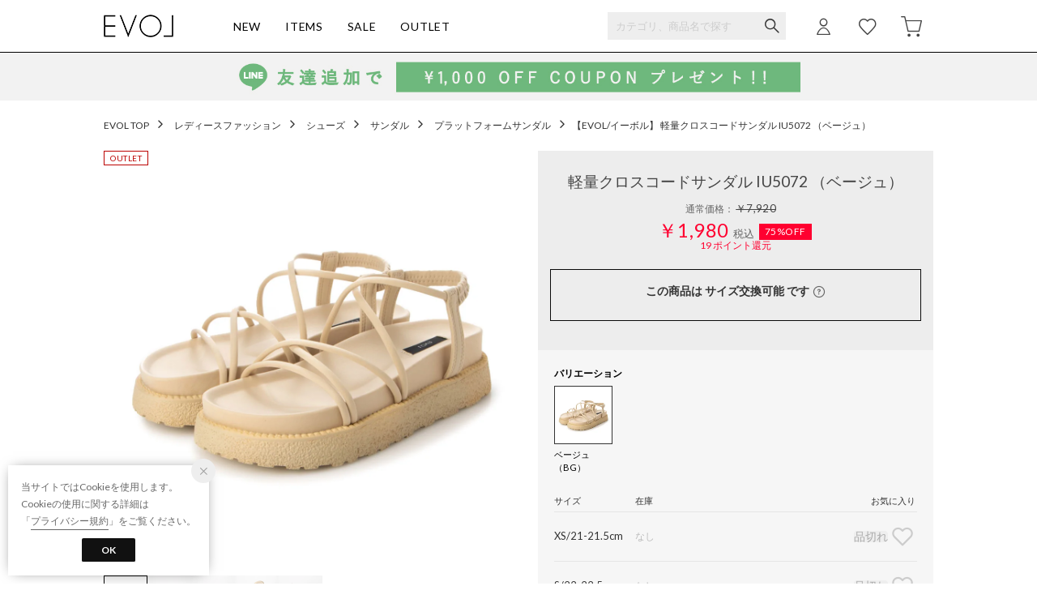

--- FILE ---
content_type: text/css
request_url: https://media.aws.locondo.jp/evolstatic/common/css/pc/evol_common-style-v3.css?rev=e6bf53521b5f62494721bef1e44410d3a098fbd3_1768886649_491639
body_size: 25589
content:
#content_banner h2 {
  letter-spacing: 0.15em;
}
.static_contents_title {
  font-size: 34px;
  letter-spacing: 0.15em;
}

/* common-base.css */
a {
  cursor: pointer;
}

/*----------------------------------------------------------------------------
  TOP EVOL
----------------------------------------------------------------------------*/
ul.lc-row.lc-col {
  justify-content: flex-start;
}
#main_content h2 {
  font-family: 'Lato', sans-serif !important;
}
#main_content .lc-u-h2 {
  font-size: 16px;
  color: #2b2b2b;
}

/* 最近チェックしたアイテム */
#main_content .lc-row__scrollContent {
  min-width: 100px;
  width: 100px;
}

/* 商品名 */
#main_content .lc-item__body {
  text-align: center;
}
#main_content .lc-item__commodityName {
  font-size: 11px;
}

/* ランキング */
.ranking_contents{
  padding:0 10px;
}
.lc-item__ranking {
  border: none;
  line-height: 25px;
  background: #eee;
}
#top_rank.lc-row {
  /* row-gap: 30px; */
}
.ranking_contents .lc-item__body {
  text-align:center;
}
.ranking_contents .lc-item__commodityName {
  font-size: 11px;
}
.ranking_contents .lc-item__link {
  /* padding-bottom: 0px; */
}
#top_rank.ranking_contents .lc-item__ranking {
  position: absolute;
  top: 6px;
  left: 6px;
  width: 32px;
  height: 32px;
  line-height: 32px;
  font-size: 15px;
  color:#333 !important;
  background: #eee !important;
  border:none;
}

/*カテゴリ,価格から探す*/
.lc-list {
  border-top: 1px solid #ccc;
}

/*コーディネート*/
#arc-coordinate .lc-item__body{
  text-align:left;
  padding-bottom: 15px;
}


/*----------------------------------------------------------------------------
  Color
----------------------------------------------------------------------------*/

/* common-boem_style.css */
.register a ,
.refund_actionFooter a {
  background-color:#0a0a0a;
}
.wancoModal_btn {
  color: #0a0a0a;
  border:1px solid #0a0a0a;
}
.wancoModal_selectCategory li {
  color: #0a0a0a;
}
.wancoModal_selectCategory.fromFAQ a {
  color: #0a0a0a;
}
span.trg-errorMailMsg-remodal{
  color: #0a0a0a;
  border-bottom: 1px solid #0a0a0a;
}
button.button {
  background:#0a0a0a;
}
.btn-or{
  background: #0a0a0a;
  border-color: #0a0a0a;
}
.btn-wh{
  color: #0a0a0a !important;
  border-color:#0a0a0a;
}
.page-404 .btnToppage{
  background-color:#0a0a0a;
  border:1px solid #0a0a0a;
}
.locondo-checkbox label:hover:before {
  border-right: 2px solid #0a0a0a;
  border-bottom: 2px solid #0a0a0a;
}
.locondo-checkbox input[type=checkbox]:checked + label:after {
  background: #0a0a0a;
}
.locondo-checkbox.is-checked > label:after {
  background: #0a0a0a;
}
.wancoModal_btn.wancoModal_btn-login {
  background-color:#0a0a0a;
}
.wancoModal_selectCategory_toOrderHistory {
  background-color:#0a0a0a;
}
.pagetop a{
  background: #0a0a0a;
}
#contents_ver4.customer-register-complete .btnToppage{
  background-color:#0a0a0a;
  border:1px solid #0a0a0a;
}

/* content-catalog.css */
.catalog_purchase_history-list-btn a{
  border:1px solid #0a0a0a;
  color: #0a0a0a;
}
.breadcrumbs button{
  color: #0a0a0a;
}
button.favoriteBrand-btn-add span:before,
button.favoriteBrand-btn-del span:before,
button.favoriteBrand-btn-login span:before{
  color: #0a0a0a;
}
.breadcrumbs button.favoriteBrand-btn-del{
  color: #0a0a0a;
}
.favoritebrand_alert_container a {
  color: #0a0a0a;
}
.favoritebrand_alert_btn a {
  background: #0a0a0a url('//sc3.locondo.jp/contents/img/pc/btn_fav_inner_arrow.png') no-repeat 138px 16px;
}
.muteLoading p a{
  color: #0a0a0a;
}
#right_content .favoriteBrand-btn button {
  color: #0a0a0a;
}
#right_content .favoriteBrand-btn button::before {
  color: #0a0a0a;
}
#right_content .brand_explanation a.more{
  color: #0a0a0a;
}
#left_navi .noUi-connect{
  background: #0a0a0a;
}
.FastDelivery input[type=checkbox]:checked + .FastDeliveryLabel + label{
  background:#0a0a0a;
}
.FastDelivery input[type=checkbox]:checked + .FastDeliveryLabel + label:before{
  border: 1px solid #0a0a0a;
}
.boxToLogin .heading strong{
  color: #0a0a0a;
}
.boxToLogin .btn-login a {
  background-color:#0a0a0a;
}
.favoriteSimilarities .heading .feedbackTxt{
  color: #0a0a0a;
}
.favoriteSimilarities .heading .toMypage{
  color: #0a0a0a;
  border:1px solid #0a0a0a;
}
.filter_returns_btn input {
  color: #0a0a0a;
  border:1px solid #0a0a0a;
}
.filter_offRate_btn input{
  color: #0a0a0a;
  border:1px solid #0a0a0a;
}
.filter_searchWord_btn input{
  color: #0a0a0a;
  border:1px solid #0a0a0a;
}
#left_navi .filter_list.more_brandlist li a.modalLink.brand_select_name{
  color: #0a0a0a;
}
.fav-brand_list a.btn_fav-brand{
  color: #0a0a0a;
  border:1px solid #0a0a0a;
}
#left_navi .filter_list li a.modalLinkBrand{
  color: #0a0a0a;
}
.no-result-favBrand-head{
  color: #0a0a0a;
}
.no-result-favBrand-cta a{
  color: #0a0a0a;
  border: 1px solid #0a0a0a;
}
.tippy-tooltip .tippy-content a{
  color: #0a0a0a;
}
.filter_color_btn input {
  color: #0a0a0a;
  border:1px solid #0a0a0a;
}
.select_condition {
  border:1px solid #0a0a0a;
}
.select_condition h3 {
  color: #0a0a0a;
}
.detail_condition li label {
  color: #0a0a0a;
}
.wrap_filter.MysizeFilter.MysizeFilterOn{
  border: 2px solid #0a0a0a;
}
.btn_MysizeFilter a.btn_Primary{
  color: #0a0a0a;
  border: 1px solid #0a0a0a;
}
.btn_MysizeFilter a.btn_Secondary{
  background: #0a0a0a;
}
.btn_MysizeFilter a.btn_tertiary:hover{
  border: 1px solid #0a0a0a;
  color: #0a0a0a;
}
.register_edit1 .inputBox td input:focus,
.register_edit1 .inputBox td select:focus {
  border-color: #0a0a0a;
}
.register_edit1 .ui-state-active,
.register_edit1 .ui-widget-content .ui-state-active,
.register_edit1 .ui-widget-header .ui-state-active,
.register_edit1 a.ui-button:active,
.register_edit1 .ui-button:active,
.register_edit1 .ui-button.ui-state-active:hover {
  background: #0a0a0a;
}
.registAgree #terms_message a{
  color: #0a0a0a;
}
.registAgree-checkbox input[type=checkbox]:checked + label:after {
  background: #0a0a0a;
}
.registAgree-checkbox.is-checked > label:after {
  background: #0a0a0a;
}
.modal_terms.remodal .remodal-close_bottom,
.modal_privacy.remodal .remodal-close_bottom {
  border: 1px solid #0a0a0a;
  color: #0a0a0a;
}

/* content-waiting.css */
.waiting-detail_wrap .waiting-time-info{
  color: #0a0a0a;
}
.waiting-detail_wrap .waiting-time-note a{
  color: #0a0a0a;
}
.waiting-time-note a{
  color: #0a0a0a;
}
.waiting-detail_wrap .finish-waiting-time-info{
  color: #0a0a0a;
}
.new_steplink button {
  background: #0a0a0a;
}

/* content-mypage.css */
.member_rank_RankWrap {
  margin: 15px 0px 5px;
  font-size: 14px;
}

.member_rank_RankWrap .member_rank_RankName {
  font-size: 15px;
  font-weight: bold;
  letter-spacing: 0.5px;
}

.member_rank_detailLink {
  background: #ddd;
  font-size: 12px;
  padding: 4px 6px;
  border-radius: 2px;
  text-decoration: none !important;
  color: #555;
  margin-left: 5px;
}

.member_rank_RankText {
  display: inline-block;
}

.wanco_newMessage {
  border: 1px solid #0a0a0a;
  background-color:#0a0a0a;
}
.status_point a strong{
  color: #0a0a0a;
}
.topSection_btnDeliveryStatus {
  color: #0a0a0a !important;
  border: 1px solid #0a0a0a;
}
#mypage_right_contents .topSection_btnDeliveryStatus a {
  color: #0a0a0a;
}
.wancoModal.scatchAccount .wancoModal_btnContactUrl {
  background: #0a0a0a;
}
.wancoModal_text-cancelElement {
  color: #0a0a0a;
}
#mypage_right_contents .returnInfoLink a {
  color: #0a0a0a;
}
#mypage_right_contents .returnInfoLink a:after{
  border-top: 1px solid #0a0a0a;
  border-right: 1px solid #0a0a0a;
}
.favorite-list .link-mailmagazine {
  color: #0a0a0a !important;
}
.favorite-brand .brand-list .link-brand-edit, .mypage-mailmagazine .wrap-brand-list .link-brand-edit {
  color: #0a0a0a !important;
}
#mypage_right_contents #brand_list_items a:hover{
  color: #0a0a0a;
}
.favorite-brand .btn-edit {
  color: #0a0a0a !important;
}
.btn-or {
  background: #0a0a0a;
  border-color: #0a0a0a;
}
#mypage_right_contents span.muteBrandName a:hover{
  color: #0a0a0a;
}
.muteAllClear{
  color: #0a0a0a;
}
#mypage_right_contents .point_info .mypage_user-point a {
  color: #0a0a0a;
}
.mypage_main#contents_ver4 .wanco_newMessage {
  color: #0a0a0a;
  border:1px solid #0a0a0a;
}
.mypage_main#contents_ver4 .wanco_newMessage:after{
  border: 1px solid #0a0a0a;
}
.rev_point_lead strong {
  color: #0a0a0a;
}
.post_alert_container a {
  color: #0a0a0a !important;
  border:1px solid #0a0a0a;
}
a.post_alert_btn_next {
  background:#0a0a0a;
}
.mypage_review-history .review_info li.buy {
  color: #0a0a0a;
}
.mypage_review-history .reviews_title_right a {
  color: #0a0a0a;
  border:1px solid #0a0a0a;
}
.mypage_review-history .buy {
  color: #0a0a0a;
}
.mypage_review-history #link_more_review a {
  color: #0a0a0a;
}
.wanco_statusIcon-unread {
  background: #0a0a0a;
}
.wancoChat_head_openBtn:after {
  border-right: 1px solid #0a0a0a;
  border-bottom: 1px solid #0a0a0a;
}
.wancoChat_message_text a {
  color: #0a0a0a;
}
.wancoChat_message_linkList {
  background: #0a0a0a;
}
.favorite_list .favoriteList_item_feedback .buttonToCart a{
  color:#0a0a0a !important;
  border:1px solid #0a0a0a;
}
.favorite_list .favoriteList_item_feedback .feedbackText{
  color:#0a0a0a;
}
.addCart_error .btnToCart a{
  background-color:#0a0a0a;
}

/* content-contact.css */
.faq_title h1:before{
  color: #0a0a0a;
}
.faq_content .question dt {
  color: #0a0a0a;
}
.faq_content .open {
  color: #0a0a0a;
}
.faq_content .open dd {
  color: #0a0a0a;
}
.faq_content .answer div a {
  color: #0a0a0a;
}
.faq_inquiry ul li:before{
  color: #0a0a0a;
}

/* content-brand_list.css */
#shop-list a:hover p,
#shop-list a:hover p.shop-name{
  color: #0a0a0a !important;
}
.before_login h3 {
  color: #0a0a0a;
}
.logged_in h3 {
  color: #0a0a0a;
}
.logged_in input.on {
  border: 1px solid #0a0a0a;
  color: #0a0a0a;
}
.brand_alert_container a {
  color: #0a0a0a;
}
.brand_alert_container .brand_alert_btn a{
  color: #0a0a0a;
}

/* contetnt-mypage-return.css */
.bank_accounts{
  color: #0a0a0a;
}
.bank_accounts a{
  background:#0a0a0a;
}
.mypageOrange{color: #0a0a0a;}
.commoditySection.is-active{
  border: 3px solid #0a0a0a;
}
.commoditySection__info__txt--msg{
  color: #0a0a0a;
}
.return__method--notice{
  color: #0a0a0a;
}
#mypage_right_contents .return__contact a{
  color: #0a0a0a;
}
.completeInfo--btn a{
  background: #0a0a0a;
}
#mypage_right_contents .completeInfo h3{
  color: #0a0a0a;
}
.completeInfo h4{
  border: 1px solid #0a0a0a;
}
.completeInfo h4 span{
  color: #0a0a0a;
}
.order_return a {
  background: #0a0a0a;
  border: 1px solid #0a0a0a;
}
.return__method__rawson--notice h3{
  color: #0a0a0a !important;
}
.js-return-tab li .smari-special{
  color: #0a0a0a;
}
a.blank-link{
  color: #0a0a0a !important;
}
.mypage-return-reason .back_link a{
  color: #0a0a0a !important;
  border: none!important;
}

/* contetnt-order.css */
.btn-confirm {
  background: #0a0a0a;
}
.payment_security a {
  color: #0a0a0a;
}
.gift_message .processing_message a ,
.gift_message .large_delivery_message a {
  color: #0a0a0a;
}
.address_notice_txt{
  color: #0a0a0a;
}
.pointback_txt{
  color: #0a0a0a;
}
.total_table .red{
  color: #0a0a0a;
}
.back_points{
  color: #0a0a0a;
}
.payment_postpay.payment_input_form .notice_sup .linkToGuide {
  color: #0a0a0a;
}
.complete p a {
  color: #0a0a0a;
}
#complete .back-to-shopping a {
  border:1px solid #0a0a0a;
  color: #0a0a0a;
}
.magaseekMsg a:hover {
  color: #0a0a0a;
}
.ordernoLink a{
  color: #0a0a0a;
}
.ordernoLink a:after {
  border-top: 1px solid #0a0a0a;
  border-right: 1px solid #0a0a0a;
}
.attentionorder{
  color: #0a0a0a;
}
.complete_ttl{
  color: #0a0a0a;
}
.cctr-trg a:link,
.cctr-trg a:visited{
  color: #0a0a0a;
}
.modal-cctr p.cctr_leadTxt a,
.modal-cctr p.cctr_leadTxt a:link{
  color: #0a0a0a;
}
.modal-cctr-leadTxt a:link,
.modal-cctr-leadTxt a:visited{
  color: #0a0a0a;
}
.cctr-selected-btn a{
  color: #0a0a0a;
}
.cctr-selected-btn a:hover{
  box-shadow: 0px 0px 0px 3px #0a0a0a inset;
}
.cctr-selected-btn a:after{
  background: #0a0a0a;
}
.cctr-selected-btn h4{
  color: #0a0a0a;
}
.cctr-selected-btn p{
  color: #0a0a0a;
}
.store-info.is-active{
  box-shadow: 0px 0px 0px 3px #0a0a0a inset;
}
.store-info.is-active .store_name{
  color: #0a0a0a;
}
.store-info.is-active span{
  color: #0a0a0a;
}
.result-cctr--search{
  background-color: #0a0a0a;
  border: 2px solid #0a0a0a;
}

/* content-brand_list.css */
.before_login a {
  background:#0a0a0a;
}
input.btn_confirm {
  background:#0a0a0a;
  border:1px solid #0a0a0a;
}

/* content-top.css */
.brand_alert_btn a {
  background: #0a0a0a url(//sc3.locondo.jp/contents/img/pc/btn_fav_inner_arrow.png) no-repeat 138px 16px;
}
.wrapContent a{
  color: #0000;
}
.wrapContent a:hover {
  color: #0a0a0a;
}
.wrapContent .link_block a {
  color: #0a0a0a;
}
.wrapContent .rank_subtitle a {
  color: #0a0a0a;
}
.ranking-block .btn_view a{
  border: 1px solid #0a0a0a;
}
.fwTop .wrapContent .btn_view a{
  color: #0a0a0a;
}
.fwTop .wrapContent .btn_view a:after{
  border-color:#0a0a0a;
}
.section-myBrand .headingSub{
  color: #0a0a0a;
}
#category_ranking .headingSub {
  color: #0a0a0a;
}
.section-myBrand .addMybrand a{
  background-color:#0a0a0a;
}
.section-myBrand .ranking-btnToMypage a{
  color: #0a0a0a;
}
.ranking-genderButton .button-item input:checked + label{
  color:#0a0a0a;
}

/* content-info.css */
#usage_guide h3 {
  border-top: 1px solid #0a0a0a;
}
.guide_content .howToChangeSize_trg,.guide_content .howToReturn_trg{
  color: #0a0a0a;
}
.guide_content .howToChangeSize_trg:after,.guide_content .howToReturn_trg:after {
  color: #0a0a0a;
}

/* content-login.css */
.registered_users a {
  color: #0a0a0a;
}
button#login_btn {
  background-color: #0a0a0a;
}
button#new_btn {
  color: #0a0a0a;
  border:1px solid #0a0a0a;
}
#is_logout #btn_login a {
  background: #0a0a0a;
}
.suggest_searchHistory .indexItemHeading .displayAll{
  color: #0a0a0a;
}

/* content-cart.css */
.new_steplink button {
  background: #0a0a0a;
}
.product-name a:hover {
  color: #0a0a0a;
}
#cart .notice-free-shipping {
  color: #0a0a0a;
}
#cart .notice-free-shipping a {
  color: #0a0a0a;
}
.back_link a{
  color: #0a0a0a;
  border:1px solid #0a0a0a;
}
.new_toreg a{
  border: 1px solid #0a0a0a;
  color: #0a0a0a;
}

/* content-review.css */
#review .user_info button {
  color: #0a0a0a;
}
.confirm_after .review_design span, .confirm_after .review_quality span, .confirm_after .review_comfortably span {
  color: #0a0a0a;
}
#review_btn button.fix {
  border:1px solid #0a0a0a;
  color: #0a0a0a;
}
.confirm_after #review_btn button.button {
  border:1px solid #0a0a0a;
}
.about_point {
  color: #0a0a0a;
}
#review .buttons-set .back-link a{
  color: #0a0a0a;
}

/* content-product.css */
.txt_buyed_item_description a:link,
.txt_buyed_item_description a:visited {
  color: #0a0a0a;
}
.related_brand dd a:hover,
.delivery_time a:hover,
.fav_result a:hover {
  color: #0a0a0a;
}
.delivery_date_wrap {
  border: 1px solid #0a0a0a;
}
.locondo_bg .insertto {
  color: #0a0a0a;
}
.locondo_bg .insertto {
  color: #0a0a0a;
}
.reserve_item {
  color: #0a0a0a;
}
#delivery_date .free .linkToAbout:hover {
  color: #0a0a0a;
}
.shopping_cantrol .cartin {
  background-color:#0a0a0a !important;
}
.shopping_cantrol .order .reserve {
  background-color:#0a0a0a !important;
}
.shopping_cantrol .unsalable {
  color: #0a0a0a;
  border:1px solid #0a0a0a;
}
.link_return_report a:hover{
  color: #0a0a0a;
}
.wrap_linkSizeGuide_snsButtons .link_size_guide a:before{
  color: #0a0a0a;
}
.fav_alert_container a {
  color: #0a0a0a;
}
.fav_alert_btn a {
  background: #0a0a0a url(//sc3.locondo.jp/contents/img/pc/btn_fav_inner_arrow.png) no-repeat 138px 16px;
}
.fav_count_txt:before{
  color: #0a0a0a;
}
p.fav_info_txt strong{
  color: #0a0a0a;
}
#related_product .list-item a:hover p{
  color: #0a0a0a;
}
.review_info li.buy {
  color: #0a0a0a;
}
.reviews_title_right a {
  color: #0a0a0a;
  border:1px solid #0a0a0a;
}
#user_reviews .buy {
  color: #0a0a0a;
}
#link_more_review a {
  color: #0a0a0a;
}
.post_alert_container a {
  color: #0a0a0a;
  border:1px solid #0a0a0a;
}
a.post_alert_btn_next {
  background:#0a0a0a;
}
.btn_view_more a {
  color: #0a0a0a;
}
.size-report--fix,
.size-report-breakdown--fix:before{
  background: #0a0a0a;
}
.product_main .same-commodity a strong{
  color: #0a0a0a;
}
.favoriteBrand .favoriteBrand-btn button{
  color: #0a0a0a;
  border:1px solid #0a0a0a;
}
.favoriteBrand .favoriteBrand-btn button .icon-hert-outline:before{
  color: #0a0a0a;
}
.favoriteBrand-btn .tooltips {
  background: #0a0a0a;
}
.favoriteBrand-btn .tooltips:after {
  border-top:12px solid #0a0a0a;
}
.remodal.favoriteBrand-login-modal .heading a{
  color: #0a0a0a;
}
.remodal.favoriteBrand-login-modal .btnToLogin{
  background:#0a0a0a;
  border:1px solid #0a0a0a;
}
.remodal.favoriteBrand-feedback-modal .btn{
  color: #0a0a0a;
  border-bottom:1px solid #0a0a0a;
}
.addCart_feedback .buttonToCart a {
  color: #0a0a0a;
  border:1px solid #0a0a0a;
}
.addCart_feedback .feedbackText{
  color:#0a0a0a !important;
}
.addCart_error_message .btnToCart a{
  border:1px solid #0a0a0a;
  background-color:#0a0a0a;
}
.note_point,
.js-getPoint{
  color: #FF0030;
}

/*----------------------------------------------------------------------------
  Header
----------------------------------------------------------------------------*/
/* Header Logo */

#header_top #nav_container_common h1 {
  width: 120px;
}
#header_top #header_ver5 h1 a {
  background: url("https://media.aws.locondo.jp/evolstatic/common/img/logo-evol.png") no-repeat;
  width: 94px;
  height: 32px;
  margin-top: 16px;
  margin-left: -4px;
  background-size: contain;
}
.header-nav__list {
  font-size: 14px;
  letter-spacing: .05em;
  cursor: pointer;
  padding-left: 30px;
}
.header-nav__list.fc-red{
  color: #F42837!important;
}
.header-nav__list.fc-red > a:hover{
  border-bottom: 2px solid #F42837!important;
}
.header-nav__list.Dropdown .drop ul li a {
  color: #333;
  padding: 0 0 10px;
  display: block;
  border: none;
  font-size: 12px;
}
.header-nav__list.Dropdown .drop ul {
  width: 150px;
}
.header-nav__list ul li {
  line-height: 20px;
}

#user_cart .js-cartCount .inner, #user_login .js-unreadMessageCount .inner{
  background: #000;
}

#info_box_top {
  border-bottom: 0px;
}

/* 検索ボックスのテキストカラー設定 */
#searchText::-webkit-input-placeholder {
  color: #ccc !important;
  font-weight: normal;
}
#searchText{
  background: #f3f3f3;
}

.iconNotification{
  top: 20px;
  left: 40px;
}


/*----------------------------------------------------------------------------
  Catalog
----------------------------------------------------------------------------*/
.about_category_explanation{
  display: none;
}
.catalogList .product-text .commodityName,
.catalogList .product-text .special_price,
.catalogList .product-text .regular_price{
  text-align: center;
}
/* カラーでまとめるを非表示 (ページャー時) */
.config-colortip_list{
  display: none;
}


/*----------------------------------------------------------------------------
  Commodity
----------------------------------------------------------------------------*/
#related_product li.list-item .item-price{
  text-align: center;
}
#product_contents #reco_product li,
#reco_topsellers #category_ranking_list li,
#reco_topsellers #brand_ranking_list li{
text-align: center;
}
.note_sizeGuige{
  display: none!important;
}

/*----------------------------------------------------------------------------
  配送料無料ボーダーがない場合は以下styleを使用
----------------------------------------------------------------------------*/
/* .free-shipping_wrap{
  display: none;
} */

/*----------------------------------------------------------------------------
  画像が長方形BOEMの際、以下 style を使用
----------------------------------------------------------------------------*/
/***************** カタログ *****************/
/* #catalog_list .catalogList_item .product-image > img {
  display: block;
  margin-left: -49px;
  width: 344px;
  height: 344px;
  max-width: none;
}
#catalog_list .catalogList_item .product-image{
  overflow:hidden;
} */

/***************** 商品詳細 *****************/
/* #product_contents .product-img-box .product-image img {
  width: 716px;
  height: 716px;
  clip: rect(0px, 614px, 716px, 102px);
  position: absolute;
  display: block;
} */

/* メインイメージ */
/* #product_contents .product-img-box .product-image {
  margin-left: -102px;
}
#product_contents .product-img-box .product-image img {
  width: 716px;
  height: 716px;
  clip: rect(0px, 614px, 716px, 102px);
}
#product_contents .MagicZoomBigImageCont {
  left: 634px !important;
}
#product_contents .MagicZoomBigImageCont img {
  width: 1100px !important;
  height: 1100px !important;
  background: #fff;
} */

/* サムネイル */
/* #product_contents .more-views {
  padding-top: 730px;
}
#product_contents .more-views li img {
  width: 105px;
  margin-left: -15px;
  display: block;
  height: auto;
  max-width: none;
}
#product_contents .more-views li{
  overflow: hidden;
  width: 75px;
  margin-right: 10px;
  margin-bottom: 10px;
  border: 1px solid transparent;
  z-index: 1;
} */

/* 色違い商品 */
/* #different_color_list .product_thumb li img {
  width: 140%;
  margin-left: -20%;
  max-width: none;
} */

/* レコメンド */
/* #product_contents #reco_product li img,
#reco_topsellers #category_ranking_list li img,
#reco_topsellers #brand_ranking_list li img,
#related_product li.list-item img{
  width: 220px;
  margin-left: -30px;
  max-width:none;
  height: auto;
}
#related_product li.list-item{
  width: 160px;
} */

/* 閲覧履歴 */
/* #product_contents #history li img {
  width: 148%;
  margin-left: -24%;
  max-width:none;
} */

/***************** カート ****************v*/
/* #cart #cartRemind li img,
#cart #cart_ranking li img,
#cart #fav li img{
  width: 148%;
  margin-left: -24%;
  max-width: none;
} */


/*____________________________________________________________________________

SITE TITLE: EVOL - イーボル公式オンラインストア
TITLE: PC共通セッティング

UPDATED:2017.09
UPDATED:2022.03 locondoweb2移管
____________________________________________________________________________*/

/*
EVOL color
  Black Solid: #000000;
  Woodsmoke: #121314;
  Shark: #323436;
  Abbey: #525457;
  Nevada: #6D6F71;
  Bombay: #ADAFB2;
  Iron: #D7D7D8;
  Concrete: #F3F3F3;
  White Solid: #FFFFFF;
  Pomegranate: #F42837;
*/

/*----------------------------------------------------------------------------
EVOL webフォント
----------------------------------------------------------------------------*/
@import url('https://fonts.googleapis.com/css?family=Lato:300,400,700');

body,
#footer .footer_box .button button {
  font-family: 'Lato', -apple-system, BlinkMacSystemFont, "Helvetica Neue", "Hiragino Sans", "Hiragino Kaku Gothic ProN", "游ゴシック Medium", meiryo, sans-serif;
}
body #mypage_right_contents h2,
body #usage_guide h2, body #usage_guide h3,
body #terms h2,
body #terms h3,
body #guide_contact h2,
body #guide_contact h3,
.mypage_main #mypage_right_contents h2,
.static_contents_title,
#complete .complete h2,
#complete .complete h3,
.mypage_main #mypage_left_navi .mypage_tit a,
#content_banner h2 {
  font-family: 'Lato', -apple-system, BlinkMacSystemFont, "Helvetica Neue", "Hiragino Sans", "Hiragino Kaku Gothic ProN", "游ゴシック Medium", meiryo, sans-serif;
}
#content_banner h2 {
  letter-spacing: 0.15em;
}
.static_contents_title {
  font-size: 34px;
  letter-spacing: 0.15em;
}

/*newsletter*/
form#register-newsletter {
    display: flex;
    align-items: baseline;
}
input#email-newsletter {
    margin: 0;
    padding: 10px 20px 11px 40px;
}
.footer_box.lc-flexBox {
    display: flex;
    align-items: center;
}
button#mail-for-women {
    width: 100px;
}
.footer .mail input {
    margin: 0 0 8px 0;
    padding: 6px 10px 6px 40px;
    background: none;
    border-radius: 0;
    outline: none;
    -webkit-appearance: none;
    -moz-appearance: none;
    appearance: none;
    border: 1px solid #ADAFB2;
    box-sizing: border-box;
    width: 348px;
    background: url("//media.aws.locondo.jp/contents/img-default-v2-boem/pc/footer_mail.png") 10px center no-repeat;
}
.footer .mail input::-webkit-input-placeholder {
  color: #ccc;
}

/*お知らせ欄*/
#informationsInHeader img {
  margin: auto;
}

/*----------------------------------------------------------------------------
EVOL ガイド
----------------------------------------------------------------------------*/
.guide_content_attention {
  padding: 15px;
  line-height: 1.8;
  border: 1px solid #ddd;
  margin: 10px 0;
}

/* 商品詳細 レビュー投稿ボタンを非表示 */
.product_main .review_button_bottom{
  display: none;
}

/*----------------------------------------------------------------------------
複数サイズ交換
----------------------------------------------------------------------------*/
#isNotConvertibleMessage:before{
  margin: -2px 4px 0 0 !important;
  font-size: 15px !important;
  width: 22px !important;
  height: 22px !important;
  line-height: 22px !important;
}
#isNotConvertibleMessage p{
  padding-left: 32px !important;
}
.nonReturnable_hiden{
  display: none !important;
}


/*----------------------------------------------------------------------------
FAANS(coordinate)　
----------------------------------------------------------------------------*/
/*人気のタグ最大5件まで表示*/
.coordinate__tag-wraplist a:nth-child(n + 6) {
	display: none !important;
}

#btn_coordinate__tag-more{
  display:none !important;
}

/*コーディネート詳細 新着順非表示*/
.coordinate-detail__recommend:nth-of-type(3) {
  display: none;
}


--- FILE ---
content_type: application/javascript
request_url: https://api.aws.locondo.jp/reviews.jsonp?callback=callback_m_dfashion_40969&commodity_code=EV4387BW03044&schema=dfashion
body_size: -76
content:
callback_m_dfashion_40969({"reviews": [], "concierge_reviews": []})

--- FILE ---
content_type: application/javascript
request_url: https://api.aws.locondo.jp/commodity-breadcrumbs.jsonp?commodity_code=EV4387BW03044&schema=evol&callback=breadcrubms163879
body_size: 278
content:
breadcrubms163879({"commodity_code": "EV4387BW03044", "breadcrumbs": [{"category_code": "sandal_l_plat", "category_name_pc": "\u30d7\u30e9\u30c3\u30c8\u30d5\u30a9\u30fc\u30e0\u30b5\u30f3\u30c0\u30eb", "category_name_pc_en": "Platform Sandals", "ancestors": [{"category_code": "L", "category_name_pc": "\u30ec\u30c7\u30a3\u30fc\u30b9\u30d5\u30a1\u30c3\u30b7\u30e7\u30f3", "display_order": 2, "path_length": 3, "is_display": 1, "en": {"category_name_pc": "Women's Fashion"}}, {"category_code": "ladies", "category_name_pc": "\u30b7\u30e5\u30fc\u30ba", "display_order": 2, "path_length": 2, "default_attribute_set": "B", "is_display": 1, "en": {"category_name_pc": "Shoes"}}, {"category_code": "sandal_ladies", "category_name_pc": "\u30b5\u30f3\u30c0\u30eb", "display_order": 2, "path_length": 1, "default_attribute_set": "B", "is_display": 1, "en": {"category_name_pc": "Sandals"}}], "children": [], "default_attribute_set": "B", "en": {"category_name_pc": "Platform Sandals"}}, {"category_code": "sandal_l_flat", "category_name_pc": "\u30d5\u30e9\u30c3\u30c8\u30b5\u30f3\u30c0\u30eb", "category_name_pc_en": "\u30d5\u30e9\u30c3\u30c8\u30b5\u30f3\u30c0\u30eb", "ancestors": [{"category_code": "L", "category_name_pc": "\u30ec\u30c7\u30a3\u30fc\u30b9\u30d5\u30a1\u30c3\u30b7\u30e7\u30f3", "display_order": 2, "path_length": 3, "is_display": 1, "en": {"category_name_pc": "Women's Fashion"}}, {"category_code": "ladies", "category_name_pc": "\u30b7\u30e5\u30fc\u30ba", "display_order": 2, "path_length": 2, "default_attribute_set": "B", "is_display": 1, "en": {"category_name_pc": "Shoes"}}, {"category_code": "sandal_ladies", "category_name_pc": "\u30b5\u30f3\u30c0\u30eb", "display_order": 2, "path_length": 1, "default_attribute_set": "B", "is_display": 1, "en": {"category_name_pc": "Sandals"}}], "children": [], "default_attribute_set": "B", "en": {"category_name_pc": "\u30d5\u30e9\u30c3\u30c8\u30b5\u30f3\u30c0\u30eb"}}, {"category_code": "strapsandals", "category_name_pc": "\u30b9\u30c8\u30e9\u30c3\u30d7\u4ed8\u304d\u30b5\u30f3\u30c0\u30eb", "category_name_pc_en": "\u30b9\u30c8\u30e9\u30c3\u30d7\u4ed8\u304d\u30b5\u30f3\u30c0\u30eb", "ancestors": [{"category_code": "L", "category_name_pc": "\u30ec\u30c7\u30a3\u30fc\u30b9\u30d5\u30a1\u30c3\u30b7\u30e7\u30f3", "display_order": 2, "path_length": 3, "is_display": 1, "en": {"category_name_pc": "Women's Fashion"}}, {"category_code": "ladies", "category_name_pc": "\u30b7\u30e5\u30fc\u30ba", "display_order": 2, "path_length": 2, "default_attribute_set": "B", "is_display": 1, "en": {"category_name_pc": "Shoes"}}, {"category_code": "sandal_ladies", "category_name_pc": "\u30b5\u30f3\u30c0\u30eb", "display_order": 2, "path_length": 1, "default_attribute_set": "B", "is_display": 1, "en": {"category_name_pc": "Sandals"}}], "children": [], "default_attribute_set": "B", "en": {"category_name_pc": "\u30b9\u30c8\u30e9\u30c3\u30d7\u4ed8\u304d\u30b5\u30f3\u30c0\u30eb"}}]})

--- FILE ---
content_type: application/javascript
request_url: https://api.aws.locondo.jp/reviews-count.jsonp?callback=callback_revsummaryblock_1040969&schema=evol&commodity_code=EV4387BW03044
body_size: -64
content:
callback_revsummaryblock_1040969({"EV4387BW03044": {"count": 0, "score": null}})

--- FILE ---
content_type: application/javascript
request_url: https://api.aws.locondo.jp/reviews.jsonp?callback=callback_m_waja_40969&commodity_code=EV4387BW03044&schema=waja
body_size: -80
content:
callback_m_waja_40969({"reviews": [], "concierge_reviews": []})

--- FILE ---
content_type: application/javascript
request_url: https://api.aws.locondo.jp/reviews.jsonp?callback=callback_m_brandeli_40969&commodity_code=EV4387BW03044&schema=brandeli
body_size: -77
content:
callback_m_brandeli_40969({"reviews": [], "concierge_reviews": []})

--- FILE ---
content_type: application/javascript
request_url: https://api.aws.locondo.jp/bestsellers.jsonp?callback=callback_brandrankinglist&boem=1&brand_code=EV4387&commercial_type=all&sort=-sales_price_boem_of_day&limit=6&is_stock=1&schema=evol
body_size: 1724
content:
callback_brandrankinglist({"commodities": [{"category_codes": ["flat", "loafer_l", "ladies", "L"], "bottom_category_codes": ["loafer_l"], "second_bottom_category_codes": ["flat"], "fashion_category1": [{"category_name": "\u30ec\u30c7\u30a3\u30fc\u30b9\u30d5\u30a1\u30c3\u30b7\u30e7\u30f3", "category_code": "L"}], "fashion_category2": [{"category_name": "\u30b7\u30e5\u30fc\u30ba", "category_code": "ladies"}], "shop_code": "SEVL0042D", "shop_name": "EVOL GENESIS", "shop_type": 0, "is_salable_fashionwalker": 0, "brand_code": "EV4387", "brand_name": "EVOL", "brand_katakana_name": "\u30a4\u30fc\u30dc\u30eb", "brand_description": "\u30ec\u30c7\u30a3\u30fc\u30b9\u30b7\u30e5\u30fc\u30ba\u30d6\u30e9\u30f3\u30c9EVOL\uff08\u30a4\u30fc\u30dc\u30eb\uff09", "color_code": "183", "color_name": "\u30db\u30ef\u30a4\u30c8", "related_commodity_code": "EV4387BW006207", "commodity_code": "EV4387BW006207", "commodity_name": "\u3010EVOL/\u30a4\u30fc\u30dc\u30eb\u3011 \u3010\u7f8e\u811a\u52b9\u679c\u30fb22.0-25.0cm\u5c55\u958b\u3011\u539a\u5e95\u30d7\u30e9\u30c3\u30c8\u30d5\u30a9\u30fc\u30e0\u30ed\u30fc\u30d5\u30a1\u30fc JA5921  \uff08\u30a2\u30a4\u30dc\u30ea\u30fc\u30a8\u30ca\u30e1\u30eb\uff09", "gender_code": "W", "commercial_type": 0, "price_caution_type": null, "api_type": 100, "available_stock_quantity": 67, "is_stock": 1, "unit_price": 11990, "unit_price_with_tax": null, "reservation_price": null, "reservation_price_with_tax": null, "discount_price": null, "discount_price_with_tax": null, "retail_price": 11990, "retail_price_with_tax": null, "sale_start_datetime": "2025-11-11T00:00", "sale_end_datetime": "2100-12-31T00:00", "reservation_start_datetime": null, "reservation_end_datetime": null, "discount_price_start_datetime": null, "discount_price_end_datetime": null, "publish_start_datetime": null, "publish_end_datetime": null, "member_price_start_datetime": null, "member_price_end_datetime": null, "member_price_period_flag": 0, "member_price_global_flag": 0, "image_link": "https://sc3.locondo.jp/contents/commodity_image/EV/EV4387BW006207_o_thumb.jpg", "coupon_related": 0, "coupon_related_fashionwalker": 0, "coupon_related_story": 0, "coupon_related_tgc": 0, "coupon_related_boem": 0, "is_sourcing_coupon_related": 0, "is_novelty_coupon_related": 0, "brand_image_link": "https://media.aws.locondo.jp/contents/img/common/brand_resources/EV4387.png", "is_before_sale": 0, "is_limited_sale": 0, "is_limited_marketplace": 0, "review_count": 0, "review_score": null, "is_point_target": 0, "ja": {"brand_name": "EVOL", "brand_description": "\u30ec\u30c7\u30a3\u30fc\u30b9\u30b7\u30e5\u30fc\u30ba\u30d6\u30e9\u30f3\u30c9EVOL\uff08\u30a4\u30fc\u30dc\u30eb\uff09", "color_name": "\u30db\u30ef\u30a4\u30c8", "commodity_name": "\u3010EVOL/\u30a4\u30fc\u30dc\u30eb\u3011 \u3010\u7f8e\u811a\u52b9\u679c\u30fb22.0-25.0cm\u5c55\u958b\u3011\u539a\u5e95\u30d7\u30e9\u30c3\u30c8\u30d5\u30a9\u30fc\u30e0\u30ed\u30fc\u30d5\u30a1\u30fc JA5921  \uff08\u30a2\u30a4\u30dc\u30ea\u30fc\u30a8\u30ca\u30e1\u30eb\uff09"}, "en": {"brand_name": "EVOL", "brand_description": "\u30ec\u30c7\u30a3\u30fc\u30b9\u30b7\u30e5\u30fc\u30ba\u30d6\u30e9\u30f3\u30c9EVOL\uff08\u30a4\u30fc\u30dc\u30eb\uff09", "color_name": "White", "commodity_name": "\u3010EVOL/\u30a4\u30fc\u30dc\u30eb\u3011 \u3010\u7f8e\u811a\u52b9\u679c\u30fb22.0-25.0cm\u5c55\u958b\u3011\u539a\u5e95\u30d7\u30e9\u30c3\u30c8\u30d5\u30a9\u30fc\u30e0\u30ed\u30fc\u30d5\u30a1\u30fc JA5921  \uff08\u30a2\u30a4\u30dc\u30ea\u30fc\u30a8\u30ca\u30e1\u30eb\uff09"}, "marking_preset_code": null, "marking_is_processed": null, "marking_catalog_price": 0, "url_after_context_path": "commodity/SEVL0042D/EV4387BW006207/", "thumbnail_image_link": "https://sc3.locondo.jp/contents/commodity_image/EV/EV4387BW006207_o_thumb.jpg", "global_price_rate_code": null, "percent": null, "rank": 1}, {"category_codes": ["ladies", "boots_ladies", "L", "shortboots_l"], "bottom_category_codes": ["shortboots_l"], "second_bottom_category_codes": ["boots_ladies"], "fashion_category1": [{"category_name": "\u30ec\u30c7\u30a3\u30fc\u30b9\u30d5\u30a1\u30c3\u30b7\u30e7\u30f3", "category_code": "L"}], "fashion_category2": [{"category_name": "\u30b7\u30e5\u30fc\u30ba", "category_code": "ladies"}], "shop_code": "SEVL0042D", "shop_name": "EVOL GENESIS", "shop_type": 0, "is_salable_fashionwalker": 0, "brand_code": "EV4387", "brand_name": "EVOL", "brand_katakana_name": "\u30a4\u30fc\u30dc\u30eb", "brand_description": "\u30ec\u30c7\u30a3\u30fc\u30b9\u30b7\u30e5\u30fc\u30ba\u30d6\u30e9\u30f3\u30c9EVOL\uff08\u30a4\u30fc\u30dc\u30eb\uff09", "color_code": "174", "color_name": "\u30d9\u30fc\u30b8\u30e5", "related_commodity_code": "EV4387BW005972", "commodity_code": "EV4387BW005972", "commodity_name": "\u3010EVOL/\u30a4\u30fc\u30dc\u30eb\u3011 \u3010S-LL\u30b5\u30a4\u30ba\u5c55\u958b\u30fb\u7f8e\u811a\u52b9\u679c\u3042\u308a\u3011\u30dd\u30a4\u30f3\u30c6\u30c3\u30c97.5cm\u30d2\u30fc\u30eb\u30b7\u30e7\u30fc\u30c8\u30d6\u30fc\u30c4 BZ23847  \uff08\u30d9\u30fc\u30b8\u30e5\u30b3\u30f3\u30d3\uff09", "gender_code": "W", "commercial_type": 0, "price_caution_type": null, "api_type": 100, "available_stock_quantity": 25, "is_stock": 1, "unit_price": 14960, "unit_price_with_tax": null, "reservation_price": null, "reservation_price_with_tax": null, "discount_price": 11840, "discount_price_with_tax": null, "retail_price": 11840, "retail_price_with_tax": null, "sale_start_datetime": "2025-06-18T00:00", "sale_end_datetime": "2100-12-31T00:00", "reservation_start_datetime": null, "reservation_end_datetime": null, "discount_price_start_datetime": "2026-01-26T00:00", "discount_price_end_datetime": "2026-02-03T00:00", "publish_start_datetime": null, "publish_end_datetime": null, "member_price_start_datetime": null, "member_price_end_datetime": null, "member_price_period_flag": 0, "member_price_global_flag": 0, "image_link": "https://sc3.locondo.jp/contents/commodity_image/EV/EV4387BW005972_o_thumb.jpg", "coupon_related": 0, "coupon_related_fashionwalker": 0, "coupon_related_story": 0, "coupon_related_tgc": 0, "coupon_related_boem": 0, "is_sourcing_coupon_related": 0, "is_novelty_coupon_related": 0, "brand_image_link": "https://media.aws.locondo.jp/contents/img/common/brand_resources/EV4387.png", "is_before_sale": 0, "is_limited_sale": 1, "is_limited_marketplace": 0, "review_count": 0, "review_score": null, "is_point_target": 0, "ja": {"brand_name": "EVOL", "brand_description": "\u30ec\u30c7\u30a3\u30fc\u30b9\u30b7\u30e5\u30fc\u30ba\u30d6\u30e9\u30f3\u30c9EVOL\uff08\u30a4\u30fc\u30dc\u30eb\uff09", "color_name": "\u30d9\u30fc\u30b8\u30e5", "commodity_name": "\u3010EVOL/\u30a4\u30fc\u30dc\u30eb\u3011 \u3010S-LL\u30b5\u30a4\u30ba\u5c55\u958b\u30fb\u7f8e\u811a\u52b9\u679c\u3042\u308a\u3011\u30dd\u30a4\u30f3\u30c6\u30c3\u30c97.5cm\u30d2\u30fc\u30eb\u30b7\u30e7\u30fc\u30c8\u30d6\u30fc\u30c4 BZ23847  \uff08\u30d9\u30fc\u30b8\u30e5\u30b3\u30f3\u30d3\uff09"}, "en": {"brand_name": "EVOL", "brand_description": "\u30ec\u30c7\u30a3\u30fc\u30b9\u30b7\u30e5\u30fc\u30ba\u30d6\u30e9\u30f3\u30c9EVOL\uff08\u30a4\u30fc\u30dc\u30eb\uff09", "color_name": "Beige", "commodity_name": "\u3010EVOL/\u30a4\u30fc\u30dc\u30eb\u3011 \u3010S-LL\u30b5\u30a4\u30ba\u5c55\u958b\u30fb\u7f8e\u811a\u52b9\u679c\u3042\u308a\u3011\u30dd\u30a4\u30f3\u30c6\u30c3\u30c97.5cm\u30d2\u30fc\u30eb\u30b7\u30e7\u30fc\u30c8\u30d6\u30fc\u30c4 BZ23847  \uff08\u30d9\u30fc\u30b8\u30e5\u30b3\u30f3\u30d3\uff09"}, "marking_preset_code": null, "marking_is_processed": null, "marking_catalog_price": 0, "url_after_context_path": "commodity/SEVL0042D/EV4387BW005972/", "thumbnail_image_link": "https://sc3.locondo.jp/contents/commodity_image/EV/EV4387BW005972_o_thumb.jpg", "global_price_rate_code": null, "percent": "20%", "rank": 2}, {"category_codes": ["flat", "loafer_l", "ladies", "L"], "bottom_category_codes": ["loafer_l"], "second_bottom_category_codes": ["flat"], "fashion_category1": [{"category_name": "\u30ec\u30c7\u30a3\u30fc\u30b9\u30d5\u30a1\u30c3\u30b7\u30e7\u30f3", "category_code": "L"}], "fashion_category2": [{"category_name": "\u30b7\u30e5\u30fc\u30ba", "category_code": "ladies"}], "shop_code": "SEVL0042D", "shop_name": "EVOL GENESIS", "shop_type": 0, "is_salable_fashionwalker": 0, "brand_code": "EV4387", "brand_name": "EVOL", "brand_katakana_name": "\u30a4\u30fc\u30dc\u30eb", "brand_description": "\u30ec\u30c7\u30a3\u30fc\u30b9\u30b7\u30e5\u30fc\u30ba\u30d6\u30e9\u30f3\u30c9EVOL\uff08\u30a4\u30fc\u30dc\u30eb\uff09", "color_code": "185", "color_name": "\u30d6\u30e9\u30c3\u30af", "related_commodity_code": "EV4387BW006182", "commodity_code": "EV4387BW006182", "commodity_name": "\u3010EVOL/\u30a4\u30fc\u30dc\u30eb\u3011 \u3010\u3075\u304b\u3075\u304b\u30fb\u30af\u30c3\u30b7\u30e7\u30f3\u5165\u308a\u30116cm\u30d2\u30fc\u30eb\u30ed\u30fc\u30d5\u30a1\u30fc CA23859  \uff08\u30d6\u30e9\u30c3\u30af\uff09", "gender_code": "W", "commercial_type": 0, "price_caution_type": null, "api_type": 100, "available_stock_quantity": 199, "is_stock": 1, "unit_price": 10890, "unit_price_with_tax": null, "reservation_price": null, "reservation_price_with_tax": null, "discount_price": null, "discount_price_with_tax": null, "retail_price": 10890, "retail_price_with_tax": null, "sale_start_datetime": "2025-10-29T00:00", "sale_end_datetime": "2100-12-31T00:00", "reservation_start_datetime": null, "reservation_end_datetime": null, "discount_price_start_datetime": null, "discount_price_end_datetime": null, "publish_start_datetime": null, "publish_end_datetime": null, "member_price_start_datetime": null, "member_price_end_datetime": null, "member_price_period_flag": 0, "member_price_global_flag": 0, "image_link": "https://sc3.locondo.jp/contents/commodity_image/EV/EV4387BW006182_o_thumb.jpg", "coupon_related": 0, "coupon_related_fashionwalker": 0, "coupon_related_story": 0, "coupon_related_tgc": 0, "coupon_related_boem": 0, "is_sourcing_coupon_related": 0, "is_novelty_coupon_related": 0, "brand_image_link": "https://media.aws.locondo.jp/contents/img/common/brand_resources/EV4387.png", "is_before_sale": 0, "is_limited_sale": 0, "is_limited_marketplace": 0, "review_count": 0, "review_score": null, "is_point_target": 0, "ja": {"brand_name": "EVOL", "brand_description": "\u30ec\u30c7\u30a3\u30fc\u30b9\u30b7\u30e5\u30fc\u30ba\u30d6\u30e9\u30f3\u30c9EVOL\uff08\u30a4\u30fc\u30dc\u30eb\uff09", "color_name": "\u30d6\u30e9\u30c3\u30af", "commodity_name": "\u3010EVOL/\u30a4\u30fc\u30dc\u30eb\u3011 \u3010\u3075\u304b\u3075\u304b\u30fb\u30af\u30c3\u30b7\u30e7\u30f3\u5165\u308a\u30116cm\u30d2\u30fc\u30eb\u30ed\u30fc\u30d5\u30a1\u30fc CA23859  \uff08\u30d6\u30e9\u30c3\u30af\uff09"}, "en": {"brand_name": "EVOL", "brand_description": "\u30ec\u30c7\u30a3\u30fc\u30b9\u30b7\u30e5\u30fc\u30ba\u30d6\u30e9\u30f3\u30c9EVOL\uff08\u30a4\u30fc\u30dc\u30eb\uff09", "color_name": "Black", "commodity_name": "\u3010EVOL/\u30a4\u30fc\u30dc\u30eb\u3011 \u3010\u3075\u304b\u3075\u304b\u30fb\u30af\u30c3\u30b7\u30e7\u30f3\u5165\u308a\u30116cm\u30d2\u30fc\u30eb\u30ed\u30fc\u30d5\u30a1\u30fc CA23859  \uff08\u30d6\u30e9\u30c3\u30af\uff09"}, "marking_preset_code": null, "marking_is_processed": null, "marking_catalog_price": 0, "url_after_context_path": "commodity/SEVL0042D/EV4387BW006182/", "thumbnail_image_link": "https://sc3.locondo.jp/contents/commodity_image/EV/EV4387BW006182_o_thumb.jpg", "global_price_rate_code": null, "percent": null, "rank": 3}, {"category_codes": ["middleboots_l", "ladies", "rainboots", "boots_ladies", "L", "rain_ladies"], "bottom_category_codes": ["middleboots_l", "rainboots"], "second_bottom_category_codes": ["boots_ladies", "rain_ladies"], "fashion_category1": [{"category_name": "\u30ec\u30c7\u30a3\u30fc\u30b9\u30d5\u30a1\u30c3\u30b7\u30e7\u30f3", "category_code": "L"}], "fashion_category2": [{"category_name": "\u30b7\u30e5\u30fc\u30ba", "category_code": "ladies"}], "shop_code": "SEVL0042D", "shop_name": "EVOL GENESIS", "shop_type": 0, "is_salable_fashionwalker": 0, "brand_code": "EV4387", "brand_name": "EVOL", "brand_katakana_name": "\u30a4\u30fc\u30dc\u30eb", "brand_description": "\u30ec\u30c7\u30a3\u30fc\u30b9\u30b7\u30e5\u30fc\u30ba\u30d6\u30e9\u30f3\u30c9EVOL\uff08\u30a4\u30fc\u30dc\u30eb\uff09", "color_code": "185", "color_name": "\u30d6\u30e9\u30c3\u30af", "related_commodity_code": "EV4387BW005532", "commodity_code": "EV4387BW005532", "commodity_name": "\u3010EVOL/\u30a4\u30fc\u30dc\u30eb\u3011 \u3010\u6674\u96e8\u517c\u7528(\u4e00\u90e8\u30ab\u30e9\u30fc\u9664\u304f)\u30fb\u7f8e\u811a\u52b9\u679c\u3042\u308a\u30112WAY8cm\u30b9\u30c8\u30fc\u30e0\u30b7\u30e7\u30fc\u30c8\u30d6\u30fc\u30c4 IZ5768  \uff08\u30d6\u30e9\u30c3\u30af\uff09", "gender_code": "W", "commercial_type": 0, "price_caution_type": null, "api_type": 100, "available_stock_quantity": 46, "is_stock": 1, "unit_price": 14960, "unit_price_with_tax": null, "reservation_price": null, "reservation_price_with_tax": null, "discount_price": 10890, "discount_price_with_tax": null, "retail_price": 10890, "retail_price_with_tax": null, "sale_start_datetime": "2025-03-17T00:00", "sale_end_datetime": "2100-12-31T00:00", "reservation_start_datetime": null, "reservation_end_datetime": null, "discount_price_start_datetime": "2026-01-30T00:00", "discount_price_end_datetime": "2100-12-31T00:00", "publish_start_datetime": null, "publish_end_datetime": null, "member_price_start_datetime": null, "member_price_end_datetime": null, "member_price_period_flag": 0, "member_price_global_flag": 0, "image_link": "https://sc3.locondo.jp/contents/commodity_image/EV/EV4387BW005532_o_thumb.jpg", "coupon_related": 0, "coupon_related_fashionwalker": 0, "coupon_related_story": 0, "coupon_related_tgc": 0, "coupon_related_boem": 0, "is_sourcing_coupon_related": 0, "is_novelty_coupon_related": 0, "brand_image_link": "https://media.aws.locondo.jp/contents/img/common/brand_resources/EV4387.png", "is_before_sale": 0, "is_limited_sale": 0, "is_limited_marketplace": 0, "review_count": 0, "review_score": null, "is_point_target": 0, "ja": {"brand_name": "EVOL", "brand_description": "\u30ec\u30c7\u30a3\u30fc\u30b9\u30b7\u30e5\u30fc\u30ba\u30d6\u30e9\u30f3\u30c9EVOL\uff08\u30a4\u30fc\u30dc\u30eb\uff09", "color_name": "\u30d6\u30e9\u30c3\u30af", "commodity_name": "\u3010EVOL/\u30a4\u30fc\u30dc\u30eb\u3011 \u3010\u6674\u96e8\u517c\u7528(\u4e00\u90e8\u30ab\u30e9\u30fc\u9664\u304f)\u30fb\u7f8e\u811a\u52b9\u679c\u3042\u308a\u30112WAY8cm\u30b9\u30c8\u30fc\u30e0\u30b7\u30e7\u30fc\u30c8\u30d6\u30fc\u30c4 IZ5768  \uff08\u30d6\u30e9\u30c3\u30af\uff09"}, "en": {"brand_name": "EVOL", "brand_description": "\u30ec\u30c7\u30a3\u30fc\u30b9\u30b7\u30e5\u30fc\u30ba\u30d6\u30e9\u30f3\u30c9EVOL\uff08\u30a4\u30fc\u30dc\u30eb\uff09", "color_name": "Black", "commodity_name": "\u3010EVOL/\u30a4\u30fc\u30dc\u30eb\u3011 \u3010\u6674\u96e8\u517c\u7528(\u4e00\u90e8\u30ab\u30e9\u30fc\u9664\u304f)\u30fb\u7f8e\u811a\u52b9\u679c\u3042\u308a\u30112WAY8cm\u30b9\u30c8\u30fc\u30e0\u30b7\u30e7\u30fc\u30c8\u30d6\u30fc\u30c4 IZ5768  \uff08\u30d6\u30e9\u30c3\u30af\uff09"}, "marking_preset_code": null, "marking_is_processed": null, "marking_catalog_price": 0, "url_after_context_path": "commodity/SEVL0042D/EV4387BW005532/", "thumbnail_image_link": "https://sc3.locondo.jp/contents/commodity_image/EV/EV4387BW005532_o_thumb.jpg", "global_price_rate_code": null, "percent": "27%", "rank": 4}, {"category_codes": ["ladies", "boots_ladies", "L", "shortboots_l"], "bottom_category_codes": ["shortboots_l"], "second_bottom_category_codes": ["boots_ladies"], "fashion_category1": [{"category_name": "\u30ec\u30c7\u30a3\u30fc\u30b9\u30d5\u30a1\u30c3\u30b7\u30e7\u30f3", "category_code": "L"}], "fashion_category2": [{"category_name": "\u30b7\u30e5\u30fc\u30ba", "category_code": "ladies"}], "shop_code": "SEVL0042D", "shop_name": "EVOL GENESIS", "shop_type": 0, "is_salable_fashionwalker": 0, "brand_code": "EV4387", "brand_name": "EVOL", "brand_katakana_name": "\u30a4\u30fc\u30dc\u30eb", "brand_description": "\u30ec\u30c7\u30a3\u30fc\u30b9\u30b7\u30e5\u30fc\u30ba\u30d6\u30e9\u30f3\u30c9EVOL\uff08\u30a4\u30fc\u30dc\u30eb\uff09", "color_code": "185", "color_name": "\u30d6\u30e9\u30c3\u30af", "related_commodity_code": "EV4387BW04577", "commodity_code": "EV4387BW04577", "commodity_name": "\u3010EVOL/\u30a4\u30fc\u30dc\u30eb\u3011 \u539a\u5e95\u30b9\u30c8\u30ec\u30c3\u30c1\u30d6\u30fc\u30c4 IX5489 \uff08\u30d6\u30e9\u30c3\u30af\uff09", "gender_code": "W", "commercial_type": 0, "price_caution_type": null, "api_type": 100, "available_stock_quantity": 11, "is_stock": 1, "unit_price": 11990, "unit_price_with_tax": null, "reservation_price": null, "reservation_price_with_tax": null, "discount_price": 10770, "discount_price_with_tax": null, "retail_price": 10770, "retail_price_with_tax": null, "sale_start_datetime": "2024-05-07T00:00", "sale_end_datetime": "2100-12-31T00:00", "reservation_start_datetime": null, "reservation_end_datetime": null, "discount_price_start_datetime": "2026-01-26T00:00", "discount_price_end_datetime": "2026-02-03T00:00", "publish_start_datetime": null, "publish_end_datetime": null, "member_price_start_datetime": null, "member_price_end_datetime": null, "member_price_period_flag": 0, "member_price_global_flag": 0, "image_link": "https://sc3.locondo.jp/contents/commodity_image/EV/EV4387BW04577_o_thumb.jpg", "coupon_related": 0, "coupon_related_fashionwalker": 0, "coupon_related_story": 0, "coupon_related_tgc": 0, "coupon_related_boem": 0, "is_sourcing_coupon_related": 0, "is_novelty_coupon_related": 0, "brand_image_link": "https://media.aws.locondo.jp/contents/img/common/brand_resources/EV4387.png", "is_before_sale": 0, "is_limited_sale": 1, "is_limited_marketplace": 0, "review_count": 5, "review_score": 94.7, "is_point_target": 0, "ja": {"brand_name": "EVOL", "brand_description": "\u30ec\u30c7\u30a3\u30fc\u30b9\u30b7\u30e5\u30fc\u30ba\u30d6\u30e9\u30f3\u30c9EVOL\uff08\u30a4\u30fc\u30dc\u30eb\uff09", "color_name": "\u30d6\u30e9\u30c3\u30af", "commodity_name": "\u3010EVOL/\u30a4\u30fc\u30dc\u30eb\u3011 \u539a\u5e95\u30b9\u30c8\u30ec\u30c3\u30c1\u30d6\u30fc\u30c4 IX5489 \uff08\u30d6\u30e9\u30c3\u30af\uff09"}, "en": {"brand_name": "EVOL", "brand_description": "\u30ec\u30c7\u30a3\u30fc\u30b9\u30b7\u30e5\u30fc\u30ba\u30d6\u30e9\u30f3\u30c9EVOL\uff08\u30a4\u30fc\u30dc\u30eb\uff09", "color_name": "Black", "commodity_name": "\u3010EVOL/\u30a4\u30fc\u30dc\u30eb\u3011 \u539a\u5e95\u30b9\u30c8\u30ec\u30c3\u30c1\u30d6\u30fc\u30c4 IX5489 \uff08\u30d6\u30e9\u30c3\u30af\uff09"}, "marking_preset_code": null, "marking_is_processed": null, "marking_catalog_price": 0, "url_after_context_path": "commodity/SEVL0042D/EV4387BW04577/", "thumbnail_image_link": "https://sc3.locondo.jp/contents/commodity_image/EV/EV4387BW04577_o_thumb.jpg", "global_price_rate_code": null, "percent": "10%", "rank": 5}, {"category_codes": ["flat", "loafer_l", "ladies", "L"], "bottom_category_codes": ["loafer_l"], "second_bottom_category_codes": ["flat"], "fashion_category1": [{"category_name": "\u30ec\u30c7\u30a3\u30fc\u30b9\u30d5\u30a1\u30c3\u30b7\u30e7\u30f3", "category_code": "L"}], "fashion_category2": [{"category_name": "\u30b7\u30e5\u30fc\u30ba", "category_code": "ladies"}], "shop_code": "SEVL0042D", "shop_name": "EVOL GENESIS", "shop_type": 0, "is_salable_fashionwalker": 0, "brand_code": "EV4387", "brand_name": "EVOL", "brand_katakana_name": "\u30a4\u30fc\u30dc\u30eb", "brand_description": "\u30ec\u30c7\u30a3\u30fc\u30b9\u30b7\u30e5\u30fc\u30ba\u30d6\u30e9\u30f3\u30c9EVOL\uff08\u30a4\u30fc\u30dc\u30eb\uff09", "color_code": "185", "color_name": "\u30d6\u30e9\u30c3\u30af", "related_commodity_code": "EV4387BW006410", "commodity_code": "EV4387BW005946", "commodity_name": "\u3010EVOL/\u30a4\u30fc\u30dc\u30eb\u3011 \u3010S-LL\u30b5\u30a4\u30ba\u5c55\u958b\u30fb\u8efd\u91cf\u3011\u30b9\u30cb\u30fc\u30ab\u30fc\u30bd\u30fc\u30eb\u30ed\u30fc\u30d5\u30a1\u30fc IZ5849  \uff08\u30d6\u30e9\u30c3\u30af\uff09", "gender_code": "W", "commercial_type": 0, "price_caution_type": null, "api_type": 100, "available_stock_quantity": 273, "is_stock": 1, "unit_price": 9900, "unit_price_with_tax": null, "reservation_price": null, "reservation_price_with_tax": null, "discount_price": null, "discount_price_with_tax": null, "retail_price": 9900, "retail_price_with_tax": null, "sale_start_datetime": "2025-07-09T00:00", "sale_end_datetime": "2100-12-31T00:00", "reservation_start_datetime": null, "reservation_end_datetime": null, "discount_price_start_datetime": null, "discount_price_end_datetime": null, "publish_start_datetime": null, "publish_end_datetime": null, "member_price_start_datetime": null, "member_price_end_datetime": null, "member_price_period_flag": 0, "member_price_global_flag": 0, "image_link": "https://sc3.locondo.jp/contents/commodity_image/EV/EV4387BW005946_o_thumb.jpg", "coupon_related": 0, "coupon_related_fashionwalker": 0, "coupon_related_story": 0, "coupon_related_tgc": 0, "coupon_related_boem": 0, "is_sourcing_coupon_related": 0, "is_novelty_coupon_related": 0, "brand_image_link": "https://media.aws.locondo.jp/contents/img/common/brand_resources/EV4387.png", "is_before_sale": 0, "is_limited_sale": 0, "is_limited_marketplace": 0, "review_count": 13, "review_score": 97.9, "is_point_target": 0, "ja": {"brand_name": "EVOL", "brand_description": "\u30ec\u30c7\u30a3\u30fc\u30b9\u30b7\u30e5\u30fc\u30ba\u30d6\u30e9\u30f3\u30c9EVOL\uff08\u30a4\u30fc\u30dc\u30eb\uff09", "color_name": "\u30d6\u30e9\u30c3\u30af", "commodity_name": "\u3010EVOL/\u30a4\u30fc\u30dc\u30eb\u3011 \u3010S-LL\u30b5\u30a4\u30ba\u5c55\u958b\u30fb\u8efd\u91cf\u3011\u30b9\u30cb\u30fc\u30ab\u30fc\u30bd\u30fc\u30eb\u30ed\u30fc\u30d5\u30a1\u30fc IZ5849  \uff08\u30d6\u30e9\u30c3\u30af\uff09"}, "en": {"brand_name": "EVOL", "brand_description": "\u30ec\u30c7\u30a3\u30fc\u30b9\u30b7\u30e5\u30fc\u30ba\u30d6\u30e9\u30f3\u30c9EVOL\uff08\u30a4\u30fc\u30dc\u30eb\uff09", "color_name": "Black", "commodity_name": "\u3010EVOL/\u30a4\u30fc\u30dc\u30eb\u3011 \u3010S-LL\u30b5\u30a4\u30ba\u5c55\u958b\u30fb\u8efd\u91cf\u3011\u30b9\u30cb\u30fc\u30ab\u30fc\u30bd\u30fc\u30eb\u30ed\u30fc\u30d5\u30a1\u30fc IZ5849  \uff08\u30d6\u30e9\u30c3\u30af\uff09"}, "marking_preset_code": null, "marking_is_processed": null, "marking_catalog_price": 0, "url_after_context_path": "commodity/SEVL0042D/EV4387BW005946/", "thumbnail_image_link": "https://sc3.locondo.jp/contents/commodity_image/EV/EV4387BW005946_o_thumb.jpg", "global_price_rate_code": null, "percent": null, "rank": 6}]})

--- FILE ---
content_type: application/x-javascript
request_url: https://media.aws.locondo.jp/evolstatic/common/js/evol_pc-common-v3.js?rev=e6bf53521b5f62494721bef1e44410d3a098fbd3_1768886649_491639
body_size: 2653
content:
(function ($) {
  $.extend({
    loadTcb: function () {
      $.ajax({
          type: 'GET',
          url: 'https://evol-store.net/shop/tcb/jsonp',
          dataType: 'jsonp',
          cache: false,
          timeout: 3000,
          jsonpCallback: 'jsonCallback'
        })
        .then(function (data) {
          $.embedTcb(data, '#tcb_template', '#hero_image');
        })
        .done(function () {
          $('#hero_image').flexslider({
            animation: 'fade',
            touch: true,
            controlNav: true,
            directionNav: false
          });
        })
    },
    embedTcb: function (data, templateId, targetId) {
      var tcbData = data;
      var templateId = templateId || '#tcb_template';
      var targetId = targetId || '#hero_image';

      var source = $(templateId).html();
      var template = Handlebars.compile(source);
      var html = template(tcbData);

      $(targetId).html(html);
    }
  });
})(jQuery);
//dispatcher
(function () {
  dispatcher('^/$|^/shop/$|^/evol/$', function () {
    $(function () {
      // TCB共通 js
      $.loadTcb();
    });
  });
  dispatcher('^/shop/preview/tcb$', function () {
    $(function () {
      // プレビュー用データ
      var previewData = {
        tcbRows: [{
          "imgFileUrl": "https://s3-ap-northeast-1.amazonaws.com/cdn.aws.locondo.jp/evol/images/tcb/preview.png"
        }]
      }
      $.embedTcb(previewData, '#tcb_template', '#hero_image');
    });
  });

  function dispatcher(path, func) {
    dispatcher.path_func = dispatcher.path_func || []
    if (func) {
      return dispatcher.path_func.push([path, func]);
    };

    var path_func = dispatcher.path_func;
    for (var i = 0, l = path_func.length; i < l; ++i) {
      var func = path_func[i];
      var match = path.match(func[0]);
      match && func[1](match);
    };
  };
  dispatcher(location.pathname);
})();

// カタログ 商品名から"【EVOL/イーボル】"削除
$(function(){
  $('#catalog_list .commodityName').each(function(){
    var txt= $(this).html();
    txt = txt.replace('【EVOL/イーボル】', '').replace('【EVOL】', '');
    $(this).html(txt);
  });
});

// 商品詳細 商品名から"【EVOL/イーボル】"削除
$(function(){
  $('#product_detail .commodityName').each(function(){
    var txt= $(this).html();
    txt = txt.replace('【EVOL/イーボル】', '').replace('【EVOL】', '');
    $(this).html(txt);
  });
});

// コーディネート詳細 商品名から"【EVOL/イーボル】"削除
$(function(){
  $('#coordinate .post-item-product').each(function(){
    var txt= $(this).html();
    txt = txt.replace('【EVOL/イーボル】', '').replace('【EVOL】', '');
    $(this).html(txt);
  });
});

--- FILE ---
content_type: application/javascript
request_url: https://api.aws.locondo.jp/reviews.jsonp?callback=callback_m_magaseek_40969&commodity_code=EV4387BW03044&schema=magaseek
body_size: -77
content:
callback_m_magaseek_40969({"reviews": [], "concierge_reviews": []})

--- FILE ---
content_type: application/javascript
request_url: https://api.aws.locondo.jp/commodity-breadcrumbs.jsonp?commodity_code=EV4387BW03044&schema=evol&callback=ga4datalayer163879
body_size: 282
content:
ga4datalayer163879({"commodity_code": "EV4387BW03044", "breadcrumbs": [{"category_code": "sandal_l_plat", "category_name_pc": "\u30d7\u30e9\u30c3\u30c8\u30d5\u30a9\u30fc\u30e0\u30b5\u30f3\u30c0\u30eb", "category_name_pc_en": "Platform Sandals", "ancestors": [{"category_code": "L", "category_name_pc": "\u30ec\u30c7\u30a3\u30fc\u30b9\u30d5\u30a1\u30c3\u30b7\u30e7\u30f3", "display_order": 2, "path_length": 3, "is_display": 1, "en": {"category_name_pc": "Women's Fashion"}}, {"category_code": "ladies", "category_name_pc": "\u30b7\u30e5\u30fc\u30ba", "display_order": 2, "path_length": 2, "default_attribute_set": "B", "is_display": 1, "en": {"category_name_pc": "Shoes"}}, {"category_code": "sandal_ladies", "category_name_pc": "\u30b5\u30f3\u30c0\u30eb", "display_order": 2, "path_length": 1, "default_attribute_set": "B", "is_display": 1, "en": {"category_name_pc": "Sandals"}}], "children": [], "default_attribute_set": "B", "en": {"category_name_pc": "Platform Sandals"}}, {"category_code": "sandal_l_flat", "category_name_pc": "\u30d5\u30e9\u30c3\u30c8\u30b5\u30f3\u30c0\u30eb", "category_name_pc_en": "\u30d5\u30e9\u30c3\u30c8\u30b5\u30f3\u30c0\u30eb", "ancestors": [{"category_code": "L", "category_name_pc": "\u30ec\u30c7\u30a3\u30fc\u30b9\u30d5\u30a1\u30c3\u30b7\u30e7\u30f3", "display_order": 2, "path_length": 3, "is_display": 1, "en": {"category_name_pc": "Women's Fashion"}}, {"category_code": "ladies", "category_name_pc": "\u30b7\u30e5\u30fc\u30ba", "display_order": 2, "path_length": 2, "default_attribute_set": "B", "is_display": 1, "en": {"category_name_pc": "Shoes"}}, {"category_code": "sandal_ladies", "category_name_pc": "\u30b5\u30f3\u30c0\u30eb", "display_order": 2, "path_length": 1, "default_attribute_set": "B", "is_display": 1, "en": {"category_name_pc": "Sandals"}}], "children": [], "default_attribute_set": "B", "en": {"category_name_pc": "\u30d5\u30e9\u30c3\u30c8\u30b5\u30f3\u30c0\u30eb"}}, {"category_code": "strapsandals", "category_name_pc": "\u30b9\u30c8\u30e9\u30c3\u30d7\u4ed8\u304d\u30b5\u30f3\u30c0\u30eb", "category_name_pc_en": "\u30b9\u30c8\u30e9\u30c3\u30d7\u4ed8\u304d\u30b5\u30f3\u30c0\u30eb", "ancestors": [{"category_code": "L", "category_name_pc": "\u30ec\u30c7\u30a3\u30fc\u30b9\u30d5\u30a1\u30c3\u30b7\u30e7\u30f3", "display_order": 2, "path_length": 3, "is_display": 1, "en": {"category_name_pc": "Women's Fashion"}}, {"category_code": "ladies", "category_name_pc": "\u30b7\u30e5\u30fc\u30ba", "display_order": 2, "path_length": 2, "default_attribute_set": "B", "is_display": 1, "en": {"category_name_pc": "Shoes"}}, {"category_code": "sandal_ladies", "category_name_pc": "\u30b5\u30f3\u30c0\u30eb", "display_order": 2, "path_length": 1, "default_attribute_set": "B", "is_display": 1, "en": {"category_name_pc": "Sandals"}}], "children": [], "default_attribute_set": "B", "en": {"category_name_pc": "\u30b9\u30c8\u30e9\u30c3\u30d7\u4ed8\u304d\u30b5\u30f3\u30c0\u30eb"}}]})

--- FILE ---
content_type: application/javascript
request_url: https://api.aws.locondo.jp/reviews.jsonp?callback=callback_m_sws_40969&commodity_code=EV4387BW03044&schema=sws
body_size: -83
content:
callback_m_sws_40969({"reviews": [], "concierge_reviews": []})

--- FILE ---
content_type: application/x-javascript
request_url: https://media.aws.locondo.jp/evolstatic/common/js/evol_service_config.js?rev=e6bf53521b5f62494721bef1e44410d3a098fbd3_1768886649_491639
body_size: 1619
content:
// JavaScript Document
//各BOEM毎に下記の設定ファイルを書き換えてください

    //規約、ガイドページ用ショップ情報
    var guide_shopname = "EVOL";
    var guide_mailadd = "no-reply@evol.co.jp"; //メールアドレス
    var guide_date = 	   "2017年10月2日"; //公開年月日
    var guide_companyname =    "株式会社EVOL GENESIS"; //特商法記載会社名
    var guide_companyadd = "〒150-0033 東京都渋谷区猿楽町12-10 DHビル1F"; //特商法記載所在地
    var guide_companypic = "久我 龍輝"; //特商法記載運営責任者
    var guide_companytel = "03-5465-8032"; //特商法記載代表番号
    var guide_companytime = "平日9:30～18:30"; //特商法記載受け付け時間
    var guide_domain = "@evol.co.jp"; //メールドメイン

    //wancoの自動メッセージ
    var wanco_inquirytime = "<br><br>年末年始や繁忙期を除き、翌営業日中に返信致しますので今しばらくお待ち下さい。";

    var guide_postage = "送料無料 (5,500円以上ご注文の場合) ・サイズ交換無料でご利用いただけます。※5,499円以下のご注文の場合、送料全国一律550円になります。"; //送料について
    var guide_reCommission =""; //返品手数料について
    var guide_rePostage = ""; //返品配送料について

    var paymentCvs =   1; //コンビニ前払い決済判定　0がセブン審査中 １がセブン審査完了
    var guide_measurementType = 2; //計測画像表示判定　0がすべて １がアパレルのみ 2が靴のみ 3がバッグのみ
    var guide_mypageReturnImg = 0; //マイページ返品画像　0がレディース靴 １がメンズ靴
    //-------------------------------------------

--- FILE ---
content_type: application/javascript
request_url: https://api.aws.locondo.jp/commodity-breadcrumbs.jsonp?callback=jQuery37105024131796225075_1769901728475&commodity_code=EV4387BW03044
body_size: 302
content:
jQuery37105024131796225075_1769901728475({"commodity_code": "EV4387BW03044", "breadcrumbs": [{"category_code": "sandal_l_plat", "category_name_pc": "\u30d7\u30e9\u30c3\u30c8\u30d5\u30a9\u30fc\u30e0\u30b5\u30f3\u30c0\u30eb", "category_name_pc_en": "Platform Sandals", "ancestors": [{"category_code": "L", "category_name_pc": "\u30ec\u30c7\u30a3\u30fc\u30b9\u30d5\u30a1\u30c3\u30b7\u30e7\u30f3", "display_order": 2, "path_length": 3, "is_display": 1, "en": {"category_name_pc": "Women's Fashion"}}, {"category_code": "ladies", "category_name_pc": "\u30b7\u30e5\u30fc\u30ba", "display_order": 2, "path_length": 2, "default_attribute_set": "B", "is_display": 1, "en": {"category_name_pc": "Shoes"}}, {"category_code": "sandal_ladies", "category_name_pc": "\u30b5\u30f3\u30c0\u30eb", "display_order": 2, "path_length": 1, "default_attribute_set": "B", "is_display": 1, "en": {"category_name_pc": "Sandals"}}], "children": [], "default_attribute_set": "B", "en": {"category_name_pc": "Platform Sandals"}}, {"category_code": "sandal_l_flat", "category_name_pc": "\u30d5\u30e9\u30c3\u30c8\u30b5\u30f3\u30c0\u30eb", "category_name_pc_en": "\u30d5\u30e9\u30c3\u30c8\u30b5\u30f3\u30c0\u30eb", "ancestors": [{"category_code": "L", "category_name_pc": "\u30ec\u30c7\u30a3\u30fc\u30b9\u30d5\u30a1\u30c3\u30b7\u30e7\u30f3", "display_order": 2, "path_length": 3, "is_display": 1, "en": {"category_name_pc": "Women's Fashion"}}, {"category_code": "ladies", "category_name_pc": "\u30b7\u30e5\u30fc\u30ba", "display_order": 2, "path_length": 2, "default_attribute_set": "B", "is_display": 1, "en": {"category_name_pc": "Shoes"}}, {"category_code": "sandal_ladies", "category_name_pc": "\u30b5\u30f3\u30c0\u30eb", "display_order": 2, "path_length": 1, "default_attribute_set": "B", "is_display": 1, "en": {"category_name_pc": "Sandals"}}], "children": [], "default_attribute_set": "B", "en": {"category_name_pc": "\u30d5\u30e9\u30c3\u30c8\u30b5\u30f3\u30c0\u30eb"}}, {"category_code": "strapsandals", "category_name_pc": "\u30b9\u30c8\u30e9\u30c3\u30d7\u4ed8\u304d\u30b5\u30f3\u30c0\u30eb", "category_name_pc_en": "\u30b9\u30c8\u30e9\u30c3\u30d7\u4ed8\u304d\u30b5\u30f3\u30c0\u30eb", "ancestors": [{"category_code": "L", "category_name_pc": "\u30ec\u30c7\u30a3\u30fc\u30b9\u30d5\u30a1\u30c3\u30b7\u30e7\u30f3", "display_order": 2, "path_length": 3, "is_display": 1, "en": {"category_name_pc": "Women's Fashion"}}, {"category_code": "ladies", "category_name_pc": "\u30b7\u30e5\u30fc\u30ba", "display_order": 2, "path_length": 2, "default_attribute_set": "B", "is_display": 1, "en": {"category_name_pc": "Shoes"}}, {"category_code": "sandal_ladies", "category_name_pc": "\u30b5\u30f3\u30c0\u30eb", "display_order": 2, "path_length": 1, "default_attribute_set": "B", "is_display": 1, "en": {"category_name_pc": "Sandals"}}], "children": [], "default_attribute_set": "B", "en": {"category_name_pc": "\u30b9\u30c8\u30e9\u30c3\u30d7\u4ed8\u304d\u30b5\u30f3\u30c0\u30eb"}}]})

--- FILE ---
content_type: application/javascript
request_url: https://api.aws.locondo.jp/reviews.jsonp?callback=callback_40969&commodity_code=EV4387BW03044&schema=evol&limit=100
body_size: -88
content:
callback_40969({"reviews": [], "concierge_reviews": []})

--- FILE ---
content_type: application/javascript
request_url: https://api.aws.locondo.jp/similarities.jsonp?callback=callback_reco&boem=1&commodity_code=EV4387BW03044&commercial_type=all&limit=9&schema=evol
body_size: 1727
content:
callback_reco({"commodities": [{"category_codes": ["strapsandals", "sandal_ladies", "ladies", "L"], "bottom_category_codes": ["strapsandals"], "second_bottom_category_codes": ["sandal_ladies"], "fashion_category1": [{"category_name": "\u30ec\u30c7\u30a3\u30fc\u30b9\u30d5\u30a1\u30c3\u30b7\u30e7\u30f3", "category_code": "L"}], "fashion_category2": [{"category_name": "\u30b7\u30e5\u30fc\u30ba", "category_code": "ladies"}], "shop_code": "SEVL0042D", "shop_name": "EVOL GENESIS", "shop_type": 0, "is_salable_fashionwalker": 0, "brand_code": "EV4387", "brand_name": "EVOL", "brand_katakana_name": "\u30a4\u30fc\u30dc\u30eb", "brand_description": "\u30ec\u30c7\u30a3\u30fc\u30b9\u30b7\u30e5\u30fc\u30ba\u30d6\u30e9\u30f3\u30c9EVOL\uff08\u30a4\u30fc\u30dc\u30eb\uff09", "color_code": "174", "color_name": "\u30d9\u30fc\u30b8\u30e5", "related_commodity_code": "EV4387BW005464", "commodity_code": "EV4387BW005466", "commodity_name": "\u3010EVOL/\u30a4\u30fc\u30dc\u30eb\u3011\u3010\u30af\u30c3\u30b7\u30e7\u30f3\u5165\u308a\u30fb\u8efd\u91cf\u30115cm\u30d2\u30fc\u30eb\u30b9\u30c8\u30e9\u30c3\u30d7\u30b5\u30f3\u30c0\u30eb IY5750\uff08\u30d9\u30fc\u30b8\u30e5\u30a8\u30ca\u30e1\u30eb\uff09", "gender_code": "W", "commercial_type": 0, "price_caution_type": null, "api_type": 100, "available_stock_quantity": 94, "is_stock": 1, "unit_price": 7920, "unit_price_with_tax": null, "reservation_price": null, "reservation_price_with_tax": null, "discount_price": 5860, "discount_price_with_tax": null, "retail_price": 5860, "retail_price_with_tax": null, "sale_start_datetime": "2024-12-19T00:00", "sale_end_datetime": "2100-12-31T00:00", "reservation_start_datetime": null, "reservation_end_datetime": null, "discount_price_start_datetime": "2026-01-26T00:00", "discount_price_end_datetime": "2026-02-03T00:00", "publish_start_datetime": null, "publish_end_datetime": null, "member_price_start_datetime": null, "member_price_end_datetime": null, "member_price_period_flag": 0, "member_price_global_flag": 0, "image_link": "https://sc3.locondo.jp/contents/commodity_image/EV/EV4387BW005466_o_thumb.jpg", "coupon_related": 0, "coupon_related_fashionwalker": 0, "coupon_related_story": 0, "coupon_related_tgc": 0, "coupon_related_boem": 0, "is_sourcing_coupon_related": 0, "is_novelty_coupon_related": 0, "brand_image_link": "https://media.aws.locondo.jp/contents/img/common/brand_resources/EV4387.png", "is_before_sale": 0, "is_limited_sale": 1, "is_limited_marketplace": 0, "review_count": 0, "review_score": null, "is_point_target": 0, "ja": {"brand_name": "EVOL", "brand_description": "\u30ec\u30c7\u30a3\u30fc\u30b9\u30b7\u30e5\u30fc\u30ba\u30d6\u30e9\u30f3\u30c9EVOL\uff08\u30a4\u30fc\u30dc\u30eb\uff09", "color_name": "\u30d9\u30fc\u30b8\u30e5", "commodity_name": "\u3010EVOL/\u30a4\u30fc\u30dc\u30eb\u3011\u3010\u30af\u30c3\u30b7\u30e7\u30f3\u5165\u308a\u30fb\u8efd\u91cf\u30115cm\u30d2\u30fc\u30eb\u30b9\u30c8\u30e9\u30c3\u30d7\u30b5\u30f3\u30c0\u30eb IY5750\uff08\u30d9\u30fc\u30b8\u30e5\u30a8\u30ca\u30e1\u30eb\uff09"}, "en": {"brand_name": "EVOL", "brand_description": "\u30ec\u30c7\u30a3\u30fc\u30b9\u30b7\u30e5\u30fc\u30ba\u30d6\u30e9\u30f3\u30c9EVOL\uff08\u30a4\u30fc\u30dc\u30eb\uff09", "color_name": "Beige", "commodity_name": "\u3010EVOL/\u30a4\u30fc\u30dc\u30eb\u3011\u3010\u30af\u30c3\u30b7\u30e7\u30f3\u5165\u308a\u30fb\u8efd\u91cf\u30115cm\u30d2\u30fc\u30eb\u30b9\u30c8\u30e9\u30c3\u30d7\u30b5\u30f3\u30c0\u30eb IY5750\uff08\u30d9\u30fc\u30b8\u30e5\u30a8\u30ca\u30e1\u30eb\uff09"}, "marking_preset_code": null, "marking_is_processed": null, "marking_catalog_price": 0, "url_after_context_path": "commodity/SEVL0042D/EV4387BW005466/", "thumbnail_image_link": "https://sc3.locondo.jp/contents/commodity_image/EV/EV4387BW005466_o_thumb.jpg", "global_price_rate_code": null, "phase": "1", "percent": "26%", "rank": 1}, {"category_codes": ["strapsandals", "sandal_ladies", "ladies", "sandal_l_plat", "L"], "bottom_category_codes": ["strapsandals", "sandal_l_plat"], "second_bottom_category_codes": ["sandal_ladies"], "fashion_category1": [{"category_name": "\u30ec\u30c7\u30a3\u30fc\u30b9\u30d5\u30a1\u30c3\u30b7\u30e7\u30f3", "category_code": "L"}], "fashion_category2": [{"category_name": "\u30b7\u30e5\u30fc\u30ba", "category_code": "ladies"}], "shop_code": "SEVL0042D", "shop_name": "EVOL GENESIS", "shop_type": 0, "is_salable_fashionwalker": 0, "brand_code": "EV4387", "brand_name": "EVOL", "brand_katakana_name": "\u30a4\u30fc\u30dc\u30eb", "brand_description": "\u30ec\u30c7\u30a3\u30fc\u30b9\u30b7\u30e5\u30fc\u30ba\u30d6\u30e9\u30f3\u30c9EVOL\uff08\u30a4\u30fc\u30dc\u30eb\uff09", "color_code": "185", "color_name": "\u30d6\u30e9\u30c3\u30af", "related_commodity_code": "EV4387BW006279", "commodity_code": "EV4387BW006279", "commodity_name": "\u3010EVOL/\u30a4\u30fc\u30dc\u30eb\u3011 \u3010XS-LL\u30b5\u30a4\u30ba\u5c55\u958b\u30fb\u8efd\u91cf\u3011\u30b9\u30af\u30a8\u30a2\u539a\u5e95\u30d9\u30eb\u30c8\u30b5\u30f3\u30c0\u30eb JA5984  \uff08\u30d6\u30e9\u30c3\u30af\u30b3\u30f3\u30d3\uff09", "gender_code": "W", "commercial_type": 0, "price_caution_type": null, "api_type": 100, "available_stock_quantity": 96, "is_stock": 1, "unit_price": 7920, "unit_price_with_tax": null, "reservation_price": null, "reservation_price_with_tax": null, "discount_price": null, "discount_price_with_tax": null, "retail_price": 7920, "retail_price_with_tax": null, "sale_start_datetime": "2025-10-29T00:00", "sale_end_datetime": "2100-12-31T00:00", "reservation_start_datetime": null, "reservation_end_datetime": null, "discount_price_start_datetime": null, "discount_price_end_datetime": null, "publish_start_datetime": null, "publish_end_datetime": null, "member_price_start_datetime": null, "member_price_end_datetime": null, "member_price_period_flag": 0, "member_price_global_flag": 0, "image_link": "https://sc3.locondo.jp/contents/commodity_image/EV/EV4387BW006279_o_thumb.jpg", "coupon_related": 0, "coupon_related_fashionwalker": 0, "coupon_related_story": 0, "coupon_related_tgc": 0, "coupon_related_boem": 0, "is_sourcing_coupon_related": 0, "is_novelty_coupon_related": 0, "brand_image_link": "https://media.aws.locondo.jp/contents/img/common/brand_resources/EV4387.png", "is_before_sale": 0, "is_limited_sale": 0, "is_limited_marketplace": 0, "review_count": 0, "review_score": null, "is_point_target": 0, "ja": {"brand_name": "EVOL", "brand_description": "\u30ec\u30c7\u30a3\u30fc\u30b9\u30b7\u30e5\u30fc\u30ba\u30d6\u30e9\u30f3\u30c9EVOL\uff08\u30a4\u30fc\u30dc\u30eb\uff09", "color_name": "\u30d6\u30e9\u30c3\u30af", "commodity_name": "\u3010EVOL/\u30a4\u30fc\u30dc\u30eb\u3011 \u3010XS-LL\u30b5\u30a4\u30ba\u5c55\u958b\u30fb\u8efd\u91cf\u3011\u30b9\u30af\u30a8\u30a2\u539a\u5e95\u30d9\u30eb\u30c8\u30b5\u30f3\u30c0\u30eb JA5984  \uff08\u30d6\u30e9\u30c3\u30af\u30b3\u30f3\u30d3\uff09"}, "en": {"brand_name": "EVOL", "brand_description": "\u30ec\u30c7\u30a3\u30fc\u30b9\u30b7\u30e5\u30fc\u30ba\u30d6\u30e9\u30f3\u30c9EVOL\uff08\u30a4\u30fc\u30dc\u30eb\uff09", "color_name": "Black", "commodity_name": "\u3010EVOL/\u30a4\u30fc\u30dc\u30eb\u3011 \u3010XS-LL\u30b5\u30a4\u30ba\u5c55\u958b\u30fb\u8efd\u91cf\u3011\u30b9\u30af\u30a8\u30a2\u539a\u5e95\u30d9\u30eb\u30c8\u30b5\u30f3\u30c0\u30eb JA5984  \uff08\u30d6\u30e9\u30c3\u30af\u30b3\u30f3\u30d3\uff09"}, "marking_preset_code": null, "marking_is_processed": null, "marking_catalog_price": 0, "url_after_context_path": "commodity/SEVL0042D/EV4387BW006279/", "thumbnail_image_link": "https://sc3.locondo.jp/contents/commodity_image/EV/EV4387BW006279_o_thumb.jpg", "global_price_rate_code": null, "phase": "3", "percent": null, "rank": 2}, {"category_codes": ["strapsandals", "sandal_ladies", "ladies", "L"], "bottom_category_codes": ["strapsandals"], "second_bottom_category_codes": ["sandal_ladies"], "fashion_category1": [{"category_name": "\u30ec\u30c7\u30a3\u30fc\u30b9\u30d5\u30a1\u30c3\u30b7\u30e7\u30f3", "category_code": "L"}], "fashion_category2": [{"category_name": "\u30b7\u30e5\u30fc\u30ba", "category_code": "ladies"}], "shop_code": "SEVL0042D", "shop_name": "EVOL GENESIS", "shop_type": 0, "is_salable_fashionwalker": 0, "brand_code": "EV4387", "brand_name": "EVOL", "brand_katakana_name": "\u30a4\u30fc\u30dc\u30eb", "brand_description": "\u30ec\u30c7\u30a3\u30fc\u30b9\u30b7\u30e5\u30fc\u30ba\u30d6\u30e9\u30f3\u30c9EVOL\uff08\u30a4\u30fc\u30dc\u30eb\uff09", "color_code": "185", "color_name": "\u30d6\u30e9\u30c3\u30af", "related_commodity_code": "EV4387BW005464", "commodity_code": "EV4387BW005464", "commodity_name": "\u3010EVOL/\u30a4\u30fc\u30dc\u30eb\u3011\u3010\u30af\u30c3\u30b7\u30e7\u30f3\u5165\u308a\u30fb\u8efd\u91cf\u30115cm\u30d2\u30fc\u30eb\u30b9\u30c8\u30e9\u30c3\u30d7\u30b5\u30f3\u30c0\u30eb IY5750\uff08\u30d6\u30e9\u30c3\u30af\u30b9\u30a8\u30fc\u30c9\uff09", "gender_code": "W", "commercial_type": 0, "price_caution_type": null, "api_type": 100, "available_stock_quantity": 4, "is_stock": 1, "unit_price": 7920, "unit_price_with_tax": null, "reservation_price": null, "reservation_price_with_tax": null, "discount_price": 5860, "discount_price_with_tax": null, "retail_price": 5860, "retail_price_with_tax": null, "sale_start_datetime": "2024-12-19T00:00", "sale_end_datetime": "2100-12-31T00:00", "reservation_start_datetime": null, "reservation_end_datetime": null, "discount_price_start_datetime": "2026-01-26T00:00", "discount_price_end_datetime": "2026-02-03T00:00", "publish_start_datetime": null, "publish_end_datetime": null, "member_price_start_datetime": null, "member_price_end_datetime": null, "member_price_period_flag": 0, "member_price_global_flag": 0, "image_link": "https://sc3.locondo.jp/contents/commodity_image/EV/EV4387BW005464_o_thumb.jpg", "coupon_related": 0, "coupon_related_fashionwalker": 0, "coupon_related_story": 0, "coupon_related_tgc": 0, "coupon_related_boem": 0, "is_sourcing_coupon_related": 0, "is_novelty_coupon_related": 0, "brand_image_link": "https://media.aws.locondo.jp/contents/img/common/brand_resources/EV4387.png", "is_before_sale": 0, "is_limited_sale": 1, "is_limited_marketplace": 0, "review_count": 0, "review_score": null, "is_point_target": 0, "ja": {"brand_name": "EVOL", "brand_description": "\u30ec\u30c7\u30a3\u30fc\u30b9\u30b7\u30e5\u30fc\u30ba\u30d6\u30e9\u30f3\u30c9EVOL\uff08\u30a4\u30fc\u30dc\u30eb\uff09", "color_name": "\u30d6\u30e9\u30c3\u30af", "commodity_name": "\u3010EVOL/\u30a4\u30fc\u30dc\u30eb\u3011\u3010\u30af\u30c3\u30b7\u30e7\u30f3\u5165\u308a\u30fb\u8efd\u91cf\u30115cm\u30d2\u30fc\u30eb\u30b9\u30c8\u30e9\u30c3\u30d7\u30b5\u30f3\u30c0\u30eb IY5750\uff08\u30d6\u30e9\u30c3\u30af\u30b9\u30a8\u30fc\u30c9\uff09"}, "en": {"brand_name": "EVOL", "brand_description": "\u30ec\u30c7\u30a3\u30fc\u30b9\u30b7\u30e5\u30fc\u30ba\u30d6\u30e9\u30f3\u30c9EVOL\uff08\u30a4\u30fc\u30dc\u30eb\uff09", "color_name": "Black", "commodity_name": "\u3010EVOL/\u30a4\u30fc\u30dc\u30eb\u3011\u3010\u30af\u30c3\u30b7\u30e7\u30f3\u5165\u308a\u30fb\u8efd\u91cf\u30115cm\u30d2\u30fc\u30eb\u30b9\u30c8\u30e9\u30c3\u30d7\u30b5\u30f3\u30c0\u30eb IY5750\uff08\u30d6\u30e9\u30c3\u30af\u30b9\u30a8\u30fc\u30c9\uff09"}, "marking_preset_code": null, "marking_is_processed": null, "marking_catalog_price": 0, "url_after_context_path": "commodity/SEVL0042D/EV4387BW005464/", "thumbnail_image_link": "https://sc3.locondo.jp/contents/commodity_image/EV/EV4387BW005464_o_thumb.jpg", "global_price_rate_code": null, "phase": "3", "percent": "26%", "rank": 3}, {"category_codes": ["strapsandals", "sandal_ladies", "ladies", "sandal_l_plat", "L"], "bottom_category_codes": ["strapsandals", "sandal_l_plat"], "second_bottom_category_codes": ["sandal_ladies"], "fashion_category1": [{"category_name": "\u30ec\u30c7\u30a3\u30fc\u30b9\u30d5\u30a1\u30c3\u30b7\u30e7\u30f3", "category_code": "L"}], "fashion_category2": [{"category_name": "\u30b7\u30e5\u30fc\u30ba", "category_code": "ladies"}], "shop_code": "SEVL0042D", "shop_name": "EVOL GENESIS", "shop_type": 0, "is_salable_fashionwalker": 0, "brand_code": "EV4387", "brand_name": "EVOL", "brand_katakana_name": "\u30a4\u30fc\u30dc\u30eb", "brand_description": "\u30ec\u30c7\u30a3\u30fc\u30b9\u30b7\u30e5\u30fc\u30ba\u30d6\u30e9\u30f3\u30c9EVOL\uff08\u30a4\u30fc\u30dc\u30eb\uff09", "color_code": "185", "color_name": "\u30d6\u30e9\u30c3\u30af", "related_commodity_code": "EV4387BW006279", "commodity_code": "EV4387BW006280", "commodity_name": "\u3010EVOL/\u30a4\u30fc\u30dc\u30eb\u3011 \u3010XS-LL\u30b5\u30a4\u30ba\u5c55\u958b\u30fb\u8efd\u91cf\u3011\u30b9\u30af\u30a8\u30a2\u539a\u5e95\u30d9\u30eb\u30c8\u30b5\u30f3\u30c0\u30eb JA5984  \uff08\u30d6\u30e9\u30c3\u30af\uff09", "gender_code": "W", "commercial_type": 0, "price_caution_type": null, "api_type": 100, "available_stock_quantity": 146, "is_stock": 1, "unit_price": 7920, "unit_price_with_tax": null, "reservation_price": null, "reservation_price_with_tax": null, "discount_price": null, "discount_price_with_tax": null, "retail_price": 7920, "retail_price_with_tax": null, "sale_start_datetime": "2025-10-29T00:00", "sale_end_datetime": "2100-12-31T00:00", "reservation_start_datetime": null, "reservation_end_datetime": null, "discount_price_start_datetime": null, "discount_price_end_datetime": null, "publish_start_datetime": null, "publish_end_datetime": null, "member_price_start_datetime": null, "member_price_end_datetime": null, "member_price_period_flag": 0, "member_price_global_flag": 0, "image_link": "https://sc3.locondo.jp/contents/commodity_image/EV/EV4387BW006280_o_thumb.jpg", "coupon_related": 0, "coupon_related_fashionwalker": 0, "coupon_related_story": 0, "coupon_related_tgc": 0, "coupon_related_boem": 0, "is_sourcing_coupon_related": 0, "is_novelty_coupon_related": 0, "brand_image_link": "https://media.aws.locondo.jp/contents/img/common/brand_resources/EV4387.png", "is_before_sale": 0, "is_limited_sale": 0, "is_limited_marketplace": 0, "review_count": 0, "review_score": null, "is_point_target": 0, "ja": {"brand_name": "EVOL", "brand_description": "\u30ec\u30c7\u30a3\u30fc\u30b9\u30b7\u30e5\u30fc\u30ba\u30d6\u30e9\u30f3\u30c9EVOL\uff08\u30a4\u30fc\u30dc\u30eb\uff09", "color_name": "\u30d6\u30e9\u30c3\u30af", "commodity_name": "\u3010EVOL/\u30a4\u30fc\u30dc\u30eb\u3011 \u3010XS-LL\u30b5\u30a4\u30ba\u5c55\u958b\u30fb\u8efd\u91cf\u3011\u30b9\u30af\u30a8\u30a2\u539a\u5e95\u30d9\u30eb\u30c8\u30b5\u30f3\u30c0\u30eb JA5984  \uff08\u30d6\u30e9\u30c3\u30af\uff09"}, "en": {"brand_name": "EVOL", "brand_description": "\u30ec\u30c7\u30a3\u30fc\u30b9\u30b7\u30e5\u30fc\u30ba\u30d6\u30e9\u30f3\u30c9EVOL\uff08\u30a4\u30fc\u30dc\u30eb\uff09", "color_name": "Black", "commodity_name": "\u3010EVOL/\u30a4\u30fc\u30dc\u30eb\u3011 \u3010XS-LL\u30b5\u30a4\u30ba\u5c55\u958b\u30fb\u8efd\u91cf\u3011\u30b9\u30af\u30a8\u30a2\u539a\u5e95\u30d9\u30eb\u30c8\u30b5\u30f3\u30c0\u30eb JA5984  \uff08\u30d6\u30e9\u30c3\u30af\uff09"}, "marking_preset_code": null, "marking_is_processed": null, "marking_catalog_price": 0, "url_after_context_path": "commodity/SEVL0042D/EV4387BW006280/", "thumbnail_image_link": "https://sc3.locondo.jp/contents/commodity_image/EV/EV4387BW006280_o_thumb.jpg", "global_price_rate_code": null, "phase": "3", "percent": null, "rank": 4}, {"category_codes": ["sandal_ladies", "ladies", "L", "sandal_l_flat"], "bottom_category_codes": ["sandal_l_flat"], "second_bottom_category_codes": ["sandal_ladies"], "fashion_category1": [{"category_name": "\u30ec\u30c7\u30a3\u30fc\u30b9\u30d5\u30a1\u30c3\u30b7\u30e7\u30f3", "category_code": "L"}], "fashion_category2": [{"category_name": "\u30b7\u30e5\u30fc\u30ba", "category_code": "ladies"}], "shop_code": "SEVL0042D", "shop_name": "EVOL GENESIS", "shop_type": 0, "is_salable_fashionwalker": 0, "brand_code": "EV4387", "brand_name": "EVOL", "brand_katakana_name": "\u30a4\u30fc\u30dc\u30eb", "brand_description": "\u30ec\u30c7\u30a3\u30fc\u30b9\u30b7\u30e5\u30fc\u30ba\u30d6\u30e9\u30f3\u30c9EVOL\uff08\u30a4\u30fc\u30dc\u30eb\uff09", "color_code": "183", "color_name": "\u30db\u30ef\u30a4\u30c8", "related_commodity_code": "EV4387BW005470", "commodity_code": "EV4387BW005470", "commodity_name": "\u3010EVOL/\u30a4\u30fc\u30dc\u30eb\u3011\u3010\u3075\u304b\u3075\u304b\u30fb\u67d4\u3089\u304b\u3044\u3011\u30b4\u30fc\u30eb\u30c9\u30b9\u30c6\u30c3\u30c1\u30d5\u30e9\u30c3\u30c8\u30b5\u30f3\u30c0\u30eb IY5752\uff08\u30db\u30ef\u30a4\u30c8\uff09", "gender_code": "W", "commercial_type": 0, "price_caution_type": null, "api_type": 100, "available_stock_quantity": 19, "is_stock": 1, "unit_price": 7920, "unit_price_with_tax": null, "reservation_price": null, "reservation_price_with_tax": null, "discount_price": null, "discount_price_with_tax": null, "retail_price": 7920, "retail_price_with_tax": null, "sale_start_datetime": "2024-12-19T00:00", "sale_end_datetime": "2100-12-31T00:00", "reservation_start_datetime": null, "reservation_end_datetime": null, "discount_price_start_datetime": null, "discount_price_end_datetime": null, "publish_start_datetime": null, "publish_end_datetime": null, "member_price_start_datetime": null, "member_price_end_datetime": null, "member_price_period_flag": 0, "member_price_global_flag": 0, "image_link": "https://sc3.locondo.jp/contents/commodity_image/EV/EV4387BW005470_o_thumb.jpg", "coupon_related": 0, "coupon_related_fashionwalker": 0, "coupon_related_story": 0, "coupon_related_tgc": 0, "coupon_related_boem": 0, "is_sourcing_coupon_related": 0, "is_novelty_coupon_related": 0, "brand_image_link": "https://media.aws.locondo.jp/contents/img/common/brand_resources/EV4387.png", "is_before_sale": 0, "is_limited_sale": 0, "is_limited_marketplace": 0, "review_count": 0, "review_score": null, "is_point_target": 0, "ja": {"brand_name": "EVOL", "brand_description": "\u30ec\u30c7\u30a3\u30fc\u30b9\u30b7\u30e5\u30fc\u30ba\u30d6\u30e9\u30f3\u30c9EVOL\uff08\u30a4\u30fc\u30dc\u30eb\uff09", "color_name": "\u30db\u30ef\u30a4\u30c8", "commodity_name": "\u3010EVOL/\u30a4\u30fc\u30dc\u30eb\u3011\u3010\u3075\u304b\u3075\u304b\u30fb\u67d4\u3089\u304b\u3044\u3011\u30b4\u30fc\u30eb\u30c9\u30b9\u30c6\u30c3\u30c1\u30d5\u30e9\u30c3\u30c8\u30b5\u30f3\u30c0\u30eb IY5752\uff08\u30db\u30ef\u30a4\u30c8\uff09"}, "en": {"brand_name": "EVOL", "brand_description": "\u30ec\u30c7\u30a3\u30fc\u30b9\u30b7\u30e5\u30fc\u30ba\u30d6\u30e9\u30f3\u30c9EVOL\uff08\u30a4\u30fc\u30dc\u30eb\uff09", "color_name": "White", "commodity_name": "\u3010EVOL/\u30a4\u30fc\u30dc\u30eb\u3011\u3010\u3075\u304b\u3075\u304b\u30fb\u67d4\u3089\u304b\u3044\u3011\u30b4\u30fc\u30eb\u30c9\u30b9\u30c6\u30c3\u30c1\u30d5\u30e9\u30c3\u30c8\u30b5\u30f3\u30c0\u30eb IY5752\uff08\u30db\u30ef\u30a4\u30c8\uff09"}, "marking_preset_code": null, "marking_is_processed": null, "marking_catalog_price": 0, "url_after_context_path": "commodity/SEVL0042D/EV4387BW005470/", "thumbnail_image_link": "https://sc3.locondo.jp/contents/commodity_image/EV/EV4387BW005470_o_thumb.jpg", "global_price_rate_code": null, "phase": "3", "percent": null, "rank": 5}, {"category_codes": ["sandal_ladies", "ladies", "L", "sandal_l_flat"], "bottom_category_codes": ["sandal_l_flat"], "second_bottom_category_codes": ["sandal_ladies"], "fashion_category1": [{"category_name": "\u30ec\u30c7\u30a3\u30fc\u30b9\u30d5\u30a1\u30c3\u30b7\u30e7\u30f3", "category_code": "L"}], "fashion_category2": [{"category_name": "\u30b7\u30e5\u30fc\u30ba", "category_code": "ladies"}], "shop_code": "SEVL0042D", "shop_name": "EVOL GENESIS", "shop_type": 0, "is_salable_fashionwalker": 0, "brand_code": "EV4387", "brand_name": "EVOL", "brand_katakana_name": "\u30a4\u30fc\u30dc\u30eb", "brand_description": "\u30ec\u30c7\u30a3\u30fc\u30b9\u30b7\u30e5\u30fc\u30ba\u30d6\u30e9\u30f3\u30c9EVOL\uff08\u30a4\u30fc\u30dc\u30eb\uff09", "color_code": "183", "color_name": "\u30db\u30ef\u30a4\u30c8", "related_commodity_code": "EV4387BW006255", "commodity_code": "EV4387BW006256", "commodity_name": "\u3010EVOL/\u30a4\u30fc\u30dc\u30eb\u3011 \u3010\u8efd\u91cf\u30fb\u30af\u30c3\u30b7\u30e7\u30f3\u5165\u308a\u3011\u30e1\u30bf\u30eb\u30ea\u30f3\u30b0\u30d5\u30e9\u30c3\u30c8\u30c8\u30f3\u30b0\u30b5\u30f3\u30c0\u30eb JA5964  \uff08\u30a2\u30a4\u30dc\u30ea\u30fc\u30b3\u30f3\u30d3\uff09", "gender_code": "W", "commercial_type": 0, "price_caution_type": null, "api_type": 100, "available_stock_quantity": 8, "is_stock": 1, "unit_price": 7920, "unit_price_with_tax": null, "reservation_price": null, "reservation_price_with_tax": null, "discount_price": null, "discount_price_with_tax": null, "retail_price": 7920, "retail_price_with_tax": null, "sale_start_datetime": "2025-10-29T00:00", "sale_end_datetime": "2100-12-31T00:00", "reservation_start_datetime": null, "reservation_end_datetime": null, "discount_price_start_datetime": null, "discount_price_end_datetime": null, "publish_start_datetime": null, "publish_end_datetime": null, "member_price_start_datetime": null, "member_price_end_datetime": null, "member_price_period_flag": 0, "member_price_global_flag": 0, "image_link": "https://sc3.locondo.jp/contents/commodity_image/EV/EV4387BW006256_o_thumb.jpg", "coupon_related": 0, "coupon_related_fashionwalker": 0, "coupon_related_story": 0, "coupon_related_tgc": 0, "coupon_related_boem": 0, "is_sourcing_coupon_related": 0, "is_novelty_coupon_related": 0, "brand_image_link": "https://media.aws.locondo.jp/contents/img/common/brand_resources/EV4387.png", "is_before_sale": 0, "is_limited_sale": 0, "is_limited_marketplace": 0, "review_count": 0, "review_score": null, "is_point_target": 0, "ja": {"brand_name": "EVOL", "brand_description": "\u30ec\u30c7\u30a3\u30fc\u30b9\u30b7\u30e5\u30fc\u30ba\u30d6\u30e9\u30f3\u30c9EVOL\uff08\u30a4\u30fc\u30dc\u30eb\uff09", "color_name": "\u30db\u30ef\u30a4\u30c8", "commodity_name": "\u3010EVOL/\u30a4\u30fc\u30dc\u30eb\u3011 \u3010\u8efd\u91cf\u30fb\u30af\u30c3\u30b7\u30e7\u30f3\u5165\u308a\u3011\u30e1\u30bf\u30eb\u30ea\u30f3\u30b0\u30d5\u30e9\u30c3\u30c8\u30c8\u30f3\u30b0\u30b5\u30f3\u30c0\u30eb JA5964  \uff08\u30a2\u30a4\u30dc\u30ea\u30fc\u30b3\u30f3\u30d3\uff09"}, "en": {"brand_name": "EVOL", "brand_description": "\u30ec\u30c7\u30a3\u30fc\u30b9\u30b7\u30e5\u30fc\u30ba\u30d6\u30e9\u30f3\u30c9EVOL\uff08\u30a4\u30fc\u30dc\u30eb\uff09", "color_name": "White", "commodity_name": "\u3010EVOL/\u30a4\u30fc\u30dc\u30eb\u3011 \u3010\u8efd\u91cf\u30fb\u30af\u30c3\u30b7\u30e7\u30f3\u5165\u308a\u3011\u30e1\u30bf\u30eb\u30ea\u30f3\u30b0\u30d5\u30e9\u30c3\u30c8\u30c8\u30f3\u30b0\u30b5\u30f3\u30c0\u30eb JA5964  \uff08\u30a2\u30a4\u30dc\u30ea\u30fc\u30b3\u30f3\u30d3\uff09"}, "marking_preset_code": null, "marking_is_processed": null, "marking_catalog_price": 0, "url_after_context_path": "commodity/SEVL0042D/EV4387BW006256/", "thumbnail_image_link": "https://sc3.locondo.jp/contents/commodity_image/EV/EV4387BW006256_o_thumb.jpg", "global_price_rate_code": null, "phase": "3", "percent": null, "rank": 6}, {"category_codes": ["sandal_ladies", "ladies", "L", "sandal_l_flat"], "bottom_category_codes": ["sandal_l_flat"], "second_bottom_category_codes": ["sandal_ladies"], "fashion_category1": [{"category_name": "\u30ec\u30c7\u30a3\u30fc\u30b9\u30d5\u30a1\u30c3\u30b7\u30e7\u30f3", "category_code": "L"}], "fashion_category2": [{"category_name": "\u30b7\u30e5\u30fc\u30ba", "category_code": "ladies"}], "shop_code": "SEVL0042D", "shop_name": "EVOL GENESIS", "shop_type": 0, "is_salable_fashionwalker": 0, "brand_code": "EV4387", "brand_name": "EVOL", "brand_katakana_name": "\u30a4\u30fc\u30dc\u30eb", "brand_description": "\u30ec\u30c7\u30a3\u30fc\u30b9\u30b7\u30e5\u30fc\u30ba\u30d6\u30e9\u30f3\u30c9EVOL\uff08\u30a4\u30fc\u30dc\u30eb\uff09", "color_code": "188", "color_name": "\u30d6\u30e9\u30a6\u30f3", "related_commodity_code": "EV4387BW006255", "commodity_code": "EV4387BW006255", "commodity_name": "\u3010EVOL/\u30a4\u30fc\u30dc\u30eb\u3011 \u3010\u8efd\u91cf\u30fb\u30af\u30c3\u30b7\u30e7\u30f3\u5165\u308a\u3011\u30e1\u30bf\u30eb\u30ea\u30f3\u30b0\u30d5\u30e9\u30c3\u30c8\u30c8\u30f3\u30b0\u30b5\u30f3\u30c0\u30eb JA5964  \uff08\u30d6\u30e9\u30a6\u30f3\u30b9\u30a8\u30fc\u30c9\uff09", "gender_code": "W", "commercial_type": 0, "price_caution_type": null, "api_type": 100, "available_stock_quantity": 8, "is_stock": 1, "unit_price": 7920, "unit_price_with_tax": null, "reservation_price": null, "reservation_price_with_tax": null, "discount_price": null, "discount_price_with_tax": null, "retail_price": 7920, "retail_price_with_tax": null, "sale_start_datetime": "2025-10-29T00:00", "sale_end_datetime": "2100-12-31T00:00", "reservation_start_datetime": null, "reservation_end_datetime": null, "discount_price_start_datetime": null, "discount_price_end_datetime": null, "publish_start_datetime": null, "publish_end_datetime": null, "member_price_start_datetime": null, "member_price_end_datetime": null, "member_price_period_flag": 0, "member_price_global_flag": 0, "image_link": "https://sc3.locondo.jp/contents/commodity_image/EV/EV4387BW006255_o_thumb.jpg", "coupon_related": 0, "coupon_related_fashionwalker": 0, "coupon_related_story": 0, "coupon_related_tgc": 0, "coupon_related_boem": 0, "is_sourcing_coupon_related": 0, "is_novelty_coupon_related": 0, "brand_image_link": "https://media.aws.locondo.jp/contents/img/common/brand_resources/EV4387.png", "is_before_sale": 0, "is_limited_sale": 0, "is_limited_marketplace": 0, "review_count": 0, "review_score": null, "is_point_target": 0, "ja": {"brand_name": "EVOL", "brand_description": "\u30ec\u30c7\u30a3\u30fc\u30b9\u30b7\u30e5\u30fc\u30ba\u30d6\u30e9\u30f3\u30c9EVOL\uff08\u30a4\u30fc\u30dc\u30eb\uff09", "color_name": "\u30d6\u30e9\u30a6\u30f3", "commodity_name": "\u3010EVOL/\u30a4\u30fc\u30dc\u30eb\u3011 \u3010\u8efd\u91cf\u30fb\u30af\u30c3\u30b7\u30e7\u30f3\u5165\u308a\u3011\u30e1\u30bf\u30eb\u30ea\u30f3\u30b0\u30d5\u30e9\u30c3\u30c8\u30c8\u30f3\u30b0\u30b5\u30f3\u30c0\u30eb JA5964  \uff08\u30d6\u30e9\u30a6\u30f3\u30b9\u30a8\u30fc\u30c9\uff09"}, "en": {"brand_name": "EVOL", "brand_description": "\u30ec\u30c7\u30a3\u30fc\u30b9\u30b7\u30e5\u30fc\u30ba\u30d6\u30e9\u30f3\u30c9EVOL\uff08\u30a4\u30fc\u30dc\u30eb\uff09", "color_name": "Brown", "commodity_name": "\u3010EVOL/\u30a4\u30fc\u30dc\u30eb\u3011 \u3010\u8efd\u91cf\u30fb\u30af\u30c3\u30b7\u30e7\u30f3\u5165\u308a\u3011\u30e1\u30bf\u30eb\u30ea\u30f3\u30b0\u30d5\u30e9\u30c3\u30c8\u30c8\u30f3\u30b0\u30b5\u30f3\u30c0\u30eb JA5964  \uff08\u30d6\u30e9\u30a6\u30f3\u30b9\u30a8\u30fc\u30c9\uff09"}, "marking_preset_code": null, "marking_is_processed": null, "marking_catalog_price": 0, "url_after_context_path": "commodity/SEVL0042D/EV4387BW006255/", "thumbnail_image_link": "https://sc3.locondo.jp/contents/commodity_image/EV/EV4387BW006255_o_thumb.jpg", "global_price_rate_code": null, "phase": "3", "percent": null, "rank": 7}, {"category_codes": ["strapsandals", "sandal_ladies", "ladies", "sandal_l_plat", "L"], "bottom_category_codes": ["strapsandals", "sandal_l_plat"], "second_bottom_category_codes": ["sandal_ladies"], "fashion_category1": [{"category_name": "\u30ec\u30c7\u30a3\u30fc\u30b9\u30d5\u30a1\u30c3\u30b7\u30e7\u30f3", "category_code": "L"}], "fashion_category2": [{"category_name": "\u30b7\u30e5\u30fc\u30ba", "category_code": "ladies"}], "shop_code": "SEVL0042D", "shop_name": "EVOL GENESIS", "shop_type": 0, "is_salable_fashionwalker": 0, "brand_code": "EV4387", "brand_name": "EVOL", "brand_katakana_name": "\u30a4\u30fc\u30dc\u30eb", "brand_description": "\u30ec\u30c7\u30a3\u30fc\u30b9\u30b7\u30e5\u30fc\u30ba\u30d6\u30e9\u30f3\u30c9EVOL\uff08\u30a4\u30fc\u30dc\u30eb\uff09", "color_code": "188", "color_name": "\u30d6\u30e9\u30a6\u30f3", "related_commodity_code": "EV4387BW006279", "commodity_code": "EV4387BW006282", "commodity_name": "\u3010EVOL/\u30a4\u30fc\u30dc\u30eb\u3011 \u3010XS-LL\u30b5\u30a4\u30ba\u5c55\u958b\u30fb\u8efd\u91cf\u3011\u30b9\u30af\u30a8\u30a2\u539a\u5e95\u30d9\u30eb\u30c8\u30b5\u30f3\u30c0\u30eb JA5984  \uff08\u30d6\u30e9\u30a6\u30f3\uff09", "gender_code": "W", "commercial_type": 0, "price_caution_type": null, "api_type": 100, "available_stock_quantity": 60, "is_stock": 1, "unit_price": 7920, "unit_price_with_tax": null, "reservation_price": null, "reservation_price_with_tax": null, "discount_price": null, "discount_price_with_tax": null, "retail_price": 7920, "retail_price_with_tax": null, "sale_start_datetime": "2025-10-29T00:00", "sale_end_datetime": "2100-12-31T00:00", "reservation_start_datetime": null, "reservation_end_datetime": null, "discount_price_start_datetime": null, "discount_price_end_datetime": null, "publish_start_datetime": null, "publish_end_datetime": null, "member_price_start_datetime": null, "member_price_end_datetime": null, "member_price_period_flag": 0, "member_price_global_flag": 0, "image_link": "https://sc3.locondo.jp/contents/commodity_image/EV/EV4387BW006282_o_thumb.jpg", "coupon_related": 0, "coupon_related_fashionwalker": 0, "coupon_related_story": 0, "coupon_related_tgc": 0, "coupon_related_boem": 0, "is_sourcing_coupon_related": 0, "is_novelty_coupon_related": 0, "brand_image_link": "https://media.aws.locondo.jp/contents/img/common/brand_resources/EV4387.png", "is_before_sale": 0, "is_limited_sale": 0, "is_limited_marketplace": 0, "review_count": 0, "review_score": null, "is_point_target": 0, "ja": {"brand_name": "EVOL", "brand_description": "\u30ec\u30c7\u30a3\u30fc\u30b9\u30b7\u30e5\u30fc\u30ba\u30d6\u30e9\u30f3\u30c9EVOL\uff08\u30a4\u30fc\u30dc\u30eb\uff09", "color_name": "\u30d6\u30e9\u30a6\u30f3", "commodity_name": "\u3010EVOL/\u30a4\u30fc\u30dc\u30eb\u3011 \u3010XS-LL\u30b5\u30a4\u30ba\u5c55\u958b\u30fb\u8efd\u91cf\u3011\u30b9\u30af\u30a8\u30a2\u539a\u5e95\u30d9\u30eb\u30c8\u30b5\u30f3\u30c0\u30eb JA5984  \uff08\u30d6\u30e9\u30a6\u30f3\uff09"}, "en": {"brand_name": "EVOL", "brand_description": "\u30ec\u30c7\u30a3\u30fc\u30b9\u30b7\u30e5\u30fc\u30ba\u30d6\u30e9\u30f3\u30c9EVOL\uff08\u30a4\u30fc\u30dc\u30eb\uff09", "color_name": "Brown", "commodity_name": "\u3010EVOL/\u30a4\u30fc\u30dc\u30eb\u3011 \u3010XS-LL\u30b5\u30a4\u30ba\u5c55\u958b\u30fb\u8efd\u91cf\u3011\u30b9\u30af\u30a8\u30a2\u539a\u5e95\u30d9\u30eb\u30c8\u30b5\u30f3\u30c0\u30eb JA5984  \uff08\u30d6\u30e9\u30a6\u30f3\uff09"}, "marking_preset_code": null, "marking_is_processed": null, "marking_catalog_price": 0, "url_after_context_path": "commodity/SEVL0042D/EV4387BW006282/", "thumbnail_image_link": "https://sc3.locondo.jp/contents/commodity_image/EV/EV4387BW006282_o_thumb.jpg", "global_price_rate_code": null, "phase": "3", "percent": null, "rank": 8}, {"category_codes": ["sandal_ladies", "ladies", "L", "sandal_l_flat"], "bottom_category_codes": ["sandal_l_flat"], "second_bottom_category_codes": ["sandal_ladies"], "fashion_category1": [{"category_name": "\u30ec\u30c7\u30a3\u30fc\u30b9\u30d5\u30a1\u30c3\u30b7\u30e7\u30f3", "category_code": "L"}], "fashion_category2": [{"category_name": "\u30b7\u30e5\u30fc\u30ba", "category_code": "ladies"}], "shop_code": "SEVL0042D", "shop_name": "EVOL GENESIS", "shop_type": 0, "is_salable_fashionwalker": 0, "brand_code": "EV4387", "brand_name": "EVOL", "brand_katakana_name": "\u30a4\u30fc\u30dc\u30eb", "brand_description": "\u30ec\u30c7\u30a3\u30fc\u30b9\u30b7\u30e5\u30fc\u30ba\u30d6\u30e9\u30f3\u30c9EVOL\uff08\u30a4\u30fc\u30dc\u30eb\uff09", "color_code": "188", "color_name": "\u30d6\u30e9\u30a6\u30f3", "related_commodity_code": "EV4387BW006255", "commodity_code": "EV4387BW006258", "commodity_name": "\u3010EVOL/\u30a4\u30fc\u30dc\u30eb\u3011 \u3010\u8efd\u91cf\u30fb\u30af\u30c3\u30b7\u30e7\u30f3\u5165\u308a\u3011\u30e1\u30bf\u30eb\u30ea\u30f3\u30b0\u30d5\u30e9\u30c3\u30c8\u30c8\u30f3\u30b0\u30b5\u30f3\u30c0\u30eb JA5964  \uff08\u30ad\u30e3\u30e1\u30eb\u30b9\u30a8\u30fc\u30c9\uff09", "gender_code": "W", "commercial_type": 0, "price_caution_type": null, "api_type": 100, "available_stock_quantity": 8, "is_stock": 1, "unit_price": 7920, "unit_price_with_tax": null, "reservation_price": null, "reservation_price_with_tax": null, "discount_price": null, "discount_price_with_tax": null, "retail_price": 7920, "retail_price_with_tax": null, "sale_start_datetime": "2025-10-29T00:00", "sale_end_datetime": "2100-12-31T00:00", "reservation_start_datetime": null, "reservation_end_datetime": null, "discount_price_start_datetime": null, "discount_price_end_datetime": null, "publish_start_datetime": null, "publish_end_datetime": null, "member_price_start_datetime": null, "member_price_end_datetime": null, "member_price_period_flag": 0, "member_price_global_flag": 0, "image_link": "https://sc3.locondo.jp/contents/commodity_image/EV/EV4387BW006258_o_thumb.jpg", "coupon_related": 0, "coupon_related_fashionwalker": 0, "coupon_related_story": 0, "coupon_related_tgc": 0, "coupon_related_boem": 0, "is_sourcing_coupon_related": 0, "is_novelty_coupon_related": 0, "brand_image_link": "https://media.aws.locondo.jp/contents/img/common/brand_resources/EV4387.png", "is_before_sale": 0, "is_limited_sale": 0, "is_limited_marketplace": 0, "review_count": 0, "review_score": null, "is_point_target": 0, "ja": {"brand_name": "EVOL", "brand_description": "\u30ec\u30c7\u30a3\u30fc\u30b9\u30b7\u30e5\u30fc\u30ba\u30d6\u30e9\u30f3\u30c9EVOL\uff08\u30a4\u30fc\u30dc\u30eb\uff09", "color_name": "\u30d6\u30e9\u30a6\u30f3", "commodity_name": "\u3010EVOL/\u30a4\u30fc\u30dc\u30eb\u3011 \u3010\u8efd\u91cf\u30fb\u30af\u30c3\u30b7\u30e7\u30f3\u5165\u308a\u3011\u30e1\u30bf\u30eb\u30ea\u30f3\u30b0\u30d5\u30e9\u30c3\u30c8\u30c8\u30f3\u30b0\u30b5\u30f3\u30c0\u30eb JA5964  \uff08\u30ad\u30e3\u30e1\u30eb\u30b9\u30a8\u30fc\u30c9\uff09"}, "en": {"brand_name": "EVOL", "brand_description": "\u30ec\u30c7\u30a3\u30fc\u30b9\u30b7\u30e5\u30fc\u30ba\u30d6\u30e9\u30f3\u30c9EVOL\uff08\u30a4\u30fc\u30dc\u30eb\uff09", "color_name": "Brown", "commodity_name": "\u3010EVOL/\u30a4\u30fc\u30dc\u30eb\u3011 \u3010\u8efd\u91cf\u30fb\u30af\u30c3\u30b7\u30e7\u30f3\u5165\u308a\u3011\u30e1\u30bf\u30eb\u30ea\u30f3\u30b0\u30d5\u30e9\u30c3\u30c8\u30c8\u30f3\u30b0\u30b5\u30f3\u30c0\u30eb JA5964  \uff08\u30ad\u30e3\u30e1\u30eb\u30b9\u30a8\u30fc\u30c9\uff09"}, "marking_preset_code": null, "marking_is_processed": null, "marking_catalog_price": 0, "url_after_context_path": "commodity/SEVL0042D/EV4387BW006258/", "thumbnail_image_link": "https://sc3.locondo.jp/contents/commodity_image/EV/EV4387BW006258_o_thumb.jpg", "global_price_rate_code": null, "phase": "3", "percent": null, "rank": 9}]})

--- FILE ---
content_type: application/javascript
request_url: https://api.aws.locondo.jp/reviews.jsonp?callback=callback_m_fashionwalker_40969&commodity_code=EV4387BW03044&schema=fashionwalker
body_size: -70
content:
callback_m_fashionwalker_40969({"reviews": [], "concierge_reviews": []})

--- FILE ---
content_type: application/javascript
request_url: https://api.aws.locondo.jp/reviews.jsonp?callback=callback_c_40969&commodity_code=EV4387BW03044&schema=evol
body_size: -82
content:
callback_c_40969({"reviews": [], "concierge_reviews": []})

--- FILE ---
content_type: application/javascript
request_url: https://api.aws.locondo.jp/reviews.jsonp?callback=callback_m_locondo_40969&commodity_code=EV4387BW03044&schema=locondo
body_size: 1399
content:
callback_m_locondo_40969({"reviews": [{"review_post_id": 1738965, "feedback_num": 0, "purchased_commodity_code": "EV4387BW03045", "related_commodity_codes": ["EV4387BW03045", "EV4387BW03044"], "usual_size_name": "22.5", "purchased_size_name": "S/22-22.5cm", "purchased_color_name": "\u30d6\u30e9\u30c3\u30af \uff08BL\uff09", "search_color_name": "\u30d6\u30e9\u30c3\u30af", "height_name": null, "content": "\u65c5\u884c\u7528\u306b\u697d\u306b\u5c65\u3051\u305d\u3046\u306a\u30b5\u30f3\u30c0\u30eb\u3092\u6c42\u3081\u3066\u8cfc\u5165\u3055\u305b\u3066\u3044\u305f\u3060\u304d\u307e\u3057\u305f\u3002\r\n\u8efd\u91cf\u3068\u306e\u8a18\u8f09\u304c\u3042\u308a\u307e\u3057\u305f\u304c\u3001\u601d\u3063\u305f\u3088\u308a\u91cd\u305f\u304f\u9577\u6642\u9593\u306e\u7740\u7528\u306b\u306f\u4e0d\u5411\u304d\u3060\u3063\u305f\u304b\u306a\u3068\u601d\u3044\u307e\u3059\u3002\r\n", "img_file_url": "", "nickname": "amanda", "review_title": "\u3061\u3087\u3063\u3068\u91cd\u305f\u3044", "review_design": 80, "review_quality": 80, "review_comfortably": 60, "review_concierge": 1, "review_contributed_datetime": "2023-08-23T13:19:24.000Z", "review_point_allocated_status": 1, "review_score": null, "commodity_image_link": "https://sc3.locondo.jp/contents/commodity_image/EV/EV4387BW03045_thumb.jpg", "shop_code": "SEVL0042D", "review_reply_content": "", "average_score": 73.3}, {"review_post_id": 1729642, "feedback_num": 2, "purchased_commodity_code": "EV4387BW03045", "related_commodity_codes": ["EV4387BW03045", "EV4387BW03044"], "usual_size_name": "24.0", "purchased_size_name": "L/24-24.5cm", "purchased_color_name": "\u30d6\u30e9\u30c3\u30af \uff08BL\uff09", "search_color_name": "\u30d6\u30e9\u30c3\u30af", "height_name": null, "content": "\u30c7\u30b6\u30a4\u30f3\u3084\u8efd\u3055\u306f\u7533\u3057\u5206\u306a\u3057\u3067\u3059\u3002\r\n\u666e\u6bb5\u306f23.5\u304b24.0\u3092\u7740\u7528\u3067\u4eca\u56de\u306f\u30b5\u30a4\u30ba\u306b\u60a9\u3093\u3060\u306e\u3067\u3059\u304c\u3001L\u30b5\u30a4\u30ba\u3067\u554f\u984c\u306a\u304f\u3044\u3051\u307e\u3057\u305f\uff01\r\n\r\n\u7532\u90e8\u5206\u306e\u7d30\u3044\u30d2\u30e2\uff1f\u90e8\u5206\u304c\u3082\u3046\u5c11\u3057\u4f38\u7e2e\u6027\u304c\u3042\u308b\u306e\u304b\u3068\u601d\u3063\u3066\u3044\u305f\u306e\u3067\u3059\u304c\u3001\u5168\u304f\u306a\u304f\u3001\u7532\u9ad8\u304e\u307f\u306a\u79c1\u306e\u8db3\u306b\u306f\u5408\u3044\u307e\u305b\u3093\u3067\u3057\u305f\u3002\u3002\u3002\r\n\u6b69\u304f\u3068\u8db3\u9996\u306b\u8fd1\u3044\u3068\u3053\u308d\u306e\u30af\u30ed\u30b9\u3057\u305f\u90e8\u5206\u304c\u304b\u306a\u308a\u7532\u3092\u5727\u8feb\u3057\u3001\u75db\u3059\u304e\u3066\u9774\u64e6\u308c\u304c\u51fa\u6765\u3066\u3057\u307e\u3044\u77ed\u6642\u9593\u3067\u5c65\u3051\u306a\u304f\u306a\u3063\u3066\u3057\u307e\u3044\u307e\u3057\u305f\u3002\r\n\r\n\u898b\u305f\u76ee\u306f\u304b\u308f\u3044\u304f\u3001\u8db3\u306b\u5408\u3048\u3070\u3068\u3066\u3082\u5c65\u304d\u3084\u3059\u3044\u306e\u3067\u306f\u306a\u3044\u304b\u306a\u3068\u601d\u3044\u307e\u3059\u3002\r\n\u7532\u9ad8\u306e\u65b9\u3067\u691c\u8a0e\u3055\u308c\u3066\u3044\u308b\u65b9\u306e\u53c2\u8003\u306b\u306a\u308c\u3070\u826f\u3044\u306a\u3068\u601d\u3044\u307e\u3059\u3002\r\n\r\n", "img_file_url": "", "nickname": "\u306b\u3083\u3080", "review_title": "\u304b\u308f\u3044\u304f\u3066\u8efd\u3044\u3051\u3069\u3002\u3002", "review_design": 80, "review_quality": 40, "review_comfortably": 20, "review_concierge": 1, "review_contributed_datetime": "2023-08-10T22:38:26.000Z", "review_point_allocated_status": 1, "review_score": null, "commodity_image_link": "https://sc3.locondo.jp/contents/commodity_image/EV/EV4387BW03045_thumb.jpg", "shop_code": "SEVL0042D", "review_reply_content": "", "average_score": 46.7}, {"review_post_id": 1725555, "feedback_num": 0, "purchased_commodity_code": "EV4387BW03045", "related_commodity_codes": ["EV4387BW03045", "EV4387BW03044"], "usual_size_name": "23.5", "purchased_size_name": "M/23-23.5cm", "purchased_color_name": "\u30d6\u30e9\u30c3\u30af \uff08BL\uff09", "search_color_name": "\u30d6\u30e9\u30c3\u30af", "height_name": null, "content": "\u30c7\u30b6\u30a4\u30f3\u826f\u3057", "img_file_url": "", "nickname": "jig", "review_title": "jig\u3055\u3093\u306e\u30ec\u30d3\u30e5\u30fc", "review_design": 100, "review_quality": 100, "review_comfortably": 60, "review_concierge": 1, "review_contributed_datetime": "2023-08-05T11:39:22.000Z", "review_point_allocated_status": 1, "review_score": null, "commodity_image_link": "https://sc3.locondo.jp/contents/commodity_image/EV/EV4387BW03045_thumb.jpg", "shop_code": "SEVL0042D", "review_reply_content": "", "average_score": 86.7}, {"review_post_id": 1716186, "feedback_num": 0, "purchased_commodity_code": "EV4387BW03045", "related_commodity_codes": ["EV4387BW03045", "EV4387BW03044"], "usual_size_name": "24.5", "purchased_size_name": "L/24-24.5cm", "purchased_color_name": "\u30d6\u30e9\u30c3\u30af \uff08BL\uff09", "search_color_name": "\u30d6\u30e9\u30c3\u30af", "height_name": null, "content": "\u3053\u306e\u590f\u306f\u3001\u30d8\u30d3\u30ed\u30c6\u9593\u9055\u3044\u306a\u3057\uff01", "img_file_url": "", "nickname": "\u3074\u3087\u3093", "review_title": "\u304b\u308f\u3044\u3044\u3067\u3059", "review_design": 100, "review_quality": 100, "review_comfortably": 100, "review_concierge": 1, "review_contributed_datetime": "2023-07-23T15:04:49.000Z", "review_point_allocated_status": 1, "review_score": null, "commodity_image_link": "https://sc3.locondo.jp/contents/commodity_image/EV/EV4387BW03045_thumb.jpg", "shop_code": "SEVL0042D", "review_reply_content": "", "average_score": 100.0}, {"review_post_id": 1714373, "feedback_num": 1, "purchased_commodity_code": "EV4387BW03044", "related_commodity_codes": ["EV4387BW03045", "EV4387BW03044"], "usual_size_name": "23.5", "purchased_size_name": "M/23-23.5cm", "purchased_color_name": "\u30d9\u30fc\u30b8\u30e5 \uff08BG\uff09", "search_color_name": "\u30d9\u30fc\u30b8\u30e5", "height_name": null, "content": "\u8efd\u3044\u3057\u6b69\u304d\u3084\u3059\u304f\u3066\u8db3\u3082\u75db\u304f\u306a\u3089\u306a\u305d\u3046\u3067\u3059\uff01\r\n\u30c7\u30b6\u30a4\u30f3\u3082\u53ef\u611b\u3044\u306e\u3067\u6c17\u306b\u5165\u308a\u307e\u3057\u305f\ud83d\ude09", "img_file_url": "", "nickname": "aym", "review_title": "\u6b69\u304d\u3084\u3059\u3044\uff01", "review_design": 80, "review_quality": 100, "review_comfortably": 100, "review_concierge": 1, "review_contributed_datetime": "2023-07-21T10:51:36.000Z", "review_point_allocated_status": 1, "review_score": null, "commodity_image_link": "https://sc3.locondo.jp/contents/commodity_image/EV/EV4387BW03044_thumb.jpg", "shop_code": "SEVL0042D", "review_reply_content": "", "average_score": 93.3}, {"review_post_id": 1676002, "feedback_num": 0, "purchased_commodity_code": "EV4387BW03045", "related_commodity_codes": ["EV4387BW03045", "EV4387BW03044"], "usual_size_name": "23.0", "purchased_size_name": "S/22-22.5cm", "purchased_color_name": "\u30d6\u30e9\u30c3\u30af \uff08BL\uff09", "search_color_name": "\u30d6\u30e9\u30c3\u30af", "height_name": null, "content": "\u4e8c\u8db3\u76ee\u3067\u3059", "img_file_url": "", "nickname": "a_h", "review_title": "\u30ea\u30d4\u30fc\u30c8\u3057\u307e\u3057\u305f", "review_design": 60, "review_quality": 80, "review_comfortably": 80, "review_concierge": 1, "review_contributed_datetime": "2023-05-30T16:30:45.000Z", "review_point_allocated_status": 1, "review_score": null, "commodity_image_link": "https://sc3.locondo.jp/contents/commodity_image/EV/EV4387BW03045_thumb.jpg", "shop_code": "SEVL0042D", "review_reply_content": "", "average_score": 73.3}], "concierge_reviews": []})

--- FILE ---
content_type: application/javascript
request_url: https://api.aws.locondo.jp/bestsellers.jsonp?callback=callback_categoryrankinglist&boem=1&category_code=sandal_l_plat&commercial_type=all&sort=-sales_price_boem_of_day&limit=6&is_stock=1&schema=evol
body_size: 1551
content:
callback_categoryrankinglist({"commodities": [{"category_codes": ["designsandal", "sandal_ladies", "ladies", "sandal_l_plat", "sandal_l_sport", "L"], "bottom_category_codes": ["designsandal", "sandal_l_plat", "sandal_l_sport"], "second_bottom_category_codes": ["sandal_ladies"], "fashion_category1": [{"category_name": "\u30ec\u30c7\u30a3\u30fc\u30b9\u30d5\u30a1\u30c3\u30b7\u30e7\u30f3", "category_code": "L"}], "fashion_category2": [{"category_name": "\u30b7\u30e5\u30fc\u30ba", "category_code": "ladies"}], "shop_code": "SEVL0042D", "shop_name": "EVOL GENESIS", "shop_type": 0, "is_salable_fashionwalker": 0, "brand_code": "EV4387", "brand_name": "EVOL", "brand_katakana_name": "\u30a4\u30fc\u30dc\u30eb", "brand_description": "\u30ec\u30c7\u30a3\u30fc\u30b9\u30b7\u30e5\u30fc\u30ba\u30d6\u30e9\u30f3\u30c9EVOL\uff08\u30a4\u30fc\u30dc\u30eb\uff09", "color_code": "168", "color_name": "\u30d4\u30f3\u30af", "related_commodity_code": "EV4387BW006370", "commodity_code": "EV4387BW006370", "commodity_name": "\u3010EVOL/\u30a4\u30fc\u30dc\u30eb\u3011 \u3010XS-LL\u30b5\u30a4\u30ba\u5c55\u958b\u3011\u8efd\u91cf\u539a\u5e95\u30d5\u30ea\u30eb\u30b5\u30f3\u30c0\u30eb IW5394 \uff08\u30d4\u30f3\u30af\u30d9\u30fc\u30b8\u30e5\uff09", "gender_code": "W", "commercial_type": 0, "price_caution_type": null, "api_type": 100, "available_stock_quantity": 140, "is_stock": 1, "unit_price": 6930, "unit_price_with_tax": null, "reservation_price": null, "reservation_price_with_tax": null, "discount_price": null, "discount_price_with_tax": null, "retail_price": 6930, "retail_price_with_tax": null, "sale_start_datetime": "2025-11-19T00:00", "sale_end_datetime": "2100-12-31T00:00", "reservation_start_datetime": null, "reservation_end_datetime": null, "discount_price_start_datetime": null, "discount_price_end_datetime": null, "publish_start_datetime": null, "publish_end_datetime": null, "member_price_start_datetime": null, "member_price_end_datetime": null, "member_price_period_flag": 0, "member_price_global_flag": 0, "image_link": "https://sc3.locondo.jp/contents/commodity_image/EV/EV4387BW006370_o_thumb.jpg", "coupon_related": 0, "coupon_related_fashionwalker": 0, "coupon_related_story": 0, "coupon_related_tgc": 0, "coupon_related_boem": 0, "is_sourcing_coupon_related": 0, "is_novelty_coupon_related": 0, "brand_image_link": "https://media.aws.locondo.jp/contents/img/common/brand_resources/EV4387.png", "is_before_sale": 0, "is_limited_sale": 0, "is_limited_marketplace": 0, "review_count": 9, "review_score": 91.1, "is_point_target": 0, "ja": {"brand_name": "EVOL", "brand_description": "\u30ec\u30c7\u30a3\u30fc\u30b9\u30b7\u30e5\u30fc\u30ba\u30d6\u30e9\u30f3\u30c9EVOL\uff08\u30a4\u30fc\u30dc\u30eb\uff09", "color_name": "\u30d4\u30f3\u30af", "commodity_name": "\u3010EVOL/\u30a4\u30fc\u30dc\u30eb\u3011 \u3010XS-LL\u30b5\u30a4\u30ba\u5c55\u958b\u3011\u8efd\u91cf\u539a\u5e95\u30d5\u30ea\u30eb\u30b5\u30f3\u30c0\u30eb IW5394 \uff08\u30d4\u30f3\u30af\u30d9\u30fc\u30b8\u30e5\uff09"}, "en": {"brand_name": "EVOL", "brand_description": "\u30ec\u30c7\u30a3\u30fc\u30b9\u30b7\u30e5\u30fc\u30ba\u30d6\u30e9\u30f3\u30c9EVOL\uff08\u30a4\u30fc\u30dc\u30eb\uff09", "color_name": "Pink", "commodity_name": "\u3010EVOL/\u30a4\u30fc\u30dc\u30eb\u3011 \u3010XS-LL\u30b5\u30a4\u30ba\u5c55\u958b\u3011\u8efd\u91cf\u539a\u5e95\u30d5\u30ea\u30eb\u30b5\u30f3\u30c0\u30eb IW5394 \uff08\u30d4\u30f3\u30af\u30d9\u30fc\u30b8\u30e5\uff09"}, "marking_preset_code": null, "marking_is_processed": null, "marking_catalog_price": 0, "url_after_context_path": "commodity/SEVL0042D/EV4387BW006370/", "thumbnail_image_link": "https://sc3.locondo.jp/contents/commodity_image/EV/EV4387BW006370_o_thumb.jpg", "global_price_rate_code": null, "percent": null, "rank": 1}, {"category_codes": ["strapsandals", "sandal_ladies", "ladies", "sandal_l_plat", "sandal_l_sport", "L"], "bottom_category_codes": ["strapsandals", "sandal_l_plat", "sandal_l_sport"], "second_bottom_category_codes": ["sandal_ladies"], "fashion_category1": [{"category_name": "\u30ec\u30c7\u30a3\u30fc\u30b9\u30d5\u30a1\u30c3\u30b7\u30e7\u30f3", "category_code": "L"}], "fashion_category2": [{"category_name": "\u30b7\u30e5\u30fc\u30ba", "category_code": "ladies"}], "shop_code": "SEVL0042D", "shop_name": "EVOL GENESIS", "shop_type": 0, "is_salable_fashionwalker": 0, "brand_code": "EV4387", "brand_name": "EVOL", "brand_katakana_name": "\u30a4\u30fc\u30dc\u30eb", "brand_description": "\u30ec\u30c7\u30a3\u30fc\u30b9\u30b7\u30e5\u30fc\u30ba\u30d6\u30e9\u30f3\u30c9EVOL\uff08\u30a4\u30fc\u30dc\u30eb\uff09", "color_code": "185", "color_name": "\u30d6\u30e9\u30c3\u30af", "related_commodity_code": "EV4387BW004984", "commodity_code": "EV4387BW004983", "commodity_name": "\u3010EVOL/\u30a4\u30fc\u30dc\u30eb\u3011\u3010\u30af\u30c3\u30b7\u30e7\u30f3\u5165\u308a\u30fb\u67d4\u3089\u304b\u3044\u30118cm\u539a\u5e95\u30d3\u30b8\u30e5\u30fc\u30d0\u30c3\u30af\u30eb\u30af\u30ed\u30b9\u30b5\u30f3\u30c0\u30eb IY5609 (\u30d6\u30e9\u30c3\u30af)", "gender_code": "W", "commercial_type": 1, "price_caution_type": null, "api_type": 100, "available_stock_quantity": 177, "is_stock": 1, "unit_price": 9900, "unit_price_with_tax": null, "reservation_price": null, "reservation_price_with_tax": null, "discount_price": 1881, "discount_price_with_tax": null, "retail_price": 1881, "retail_price_with_tax": null, "sale_start_datetime": "2024-11-22T00:00", "sale_end_datetime": "2100-12-31T00:00", "reservation_start_datetime": null, "reservation_end_datetime": null, "discount_price_start_datetime": "2026-01-26T00:00", "discount_price_end_datetime": "2026-02-03T00:00", "publish_start_datetime": null, "publish_end_datetime": null, "member_price_start_datetime": null, "member_price_end_datetime": null, "member_price_period_flag": 0, "member_price_global_flag": 0, "image_link": "https://sc3.locondo.jp/contents/commodity_image/EV/EV4387BW004983_o_thumb.jpg", "coupon_related": 0, "coupon_related_fashionwalker": 0, "coupon_related_story": 0, "coupon_related_tgc": 0, "coupon_related_boem": 0, "is_sourcing_coupon_related": 0, "is_novelty_coupon_related": 0, "brand_image_link": "https://media.aws.locondo.jp/contents/img/common/brand_resources/EV4387.png", "is_before_sale": 0, "is_limited_sale": 1, "is_limited_marketplace": 0, "review_count": 0, "review_score": null, "is_point_target": 0, "ja": {"brand_name": "EVOL", "brand_description": "\u30ec\u30c7\u30a3\u30fc\u30b9\u30b7\u30e5\u30fc\u30ba\u30d6\u30e9\u30f3\u30c9EVOL\uff08\u30a4\u30fc\u30dc\u30eb\uff09", "color_name": "\u30d6\u30e9\u30c3\u30af", "commodity_name": "\u3010EVOL/\u30a4\u30fc\u30dc\u30eb\u3011\u3010\u30af\u30c3\u30b7\u30e7\u30f3\u5165\u308a\u30fb\u67d4\u3089\u304b\u3044\u30118cm\u539a\u5e95\u30d3\u30b8\u30e5\u30fc\u30d0\u30c3\u30af\u30eb\u30af\u30ed\u30b9\u30b5\u30f3\u30c0\u30eb IY5609 (\u30d6\u30e9\u30c3\u30af)"}, "en": {"brand_name": "EVOL", "brand_description": "\u30ec\u30c7\u30a3\u30fc\u30b9\u30b7\u30e5\u30fc\u30ba\u30d6\u30e9\u30f3\u30c9EVOL\uff08\u30a4\u30fc\u30dc\u30eb\uff09", "color_name": "Black", "commodity_name": "\u3010EVOL/\u30a4\u30fc\u30dc\u30eb\u3011\u3010\u30af\u30c3\u30b7\u30e7\u30f3\u5165\u308a\u30fb\u67d4\u3089\u304b\u3044\u30118cm\u539a\u5e95\u30d3\u30b8\u30e5\u30fc\u30d0\u30c3\u30af\u30eb\u30af\u30ed\u30b9\u30b5\u30f3\u30c0\u30eb IY5609 (\u30d6\u30e9\u30c3\u30af)"}, "marking_preset_code": null, "marking_is_processed": null, "marking_catalog_price": 0, "url_after_context_path": "commodity/SEVL0042D/EV4387BW004983/", "thumbnail_image_link": "https://sc3.locondo.jp/contents/commodity_image/EV/EV4387BW004983_o_thumb.jpg", "global_price_rate_code": null, "percent": "81%", "rank": 2}, {"category_codes": ["strapsandals", "sandal_ladies", "ladies", "sandal_l_plat", "L"], "bottom_category_codes": ["strapsandals", "sandal_l_plat"], "second_bottom_category_codes": ["sandal_ladies"], "fashion_category1": [{"category_name": "\u30ec\u30c7\u30a3\u30fc\u30b9\u30d5\u30a1\u30c3\u30b7\u30e7\u30f3", "category_code": "L"}], "fashion_category2": [{"category_name": "\u30b7\u30e5\u30fc\u30ba", "category_code": "ladies"}], "shop_code": "SEVL0042D", "shop_name": "EVOL GENESIS", "shop_type": 0, "is_salable_fashionwalker": 0, "brand_code": "EV4387", "brand_name": "EVOL", "brand_katakana_name": "\u30a4\u30fc\u30dc\u30eb", "brand_description": "\u30ec\u30c7\u30a3\u30fc\u30b9\u30b7\u30e5\u30fc\u30ba\u30d6\u30e9\u30f3\u30c9EVOL\uff08\u30a4\u30fc\u30dc\u30eb\uff09", "color_code": "185", "color_name": "\u30d6\u30e9\u30c3\u30af", "related_commodity_code": "EV4387BW006279", "commodity_code": "EV4387BW006279", "commodity_name": "\u3010EVOL/\u30a4\u30fc\u30dc\u30eb\u3011 \u3010XS-LL\u30b5\u30a4\u30ba\u5c55\u958b\u30fb\u8efd\u91cf\u3011\u30b9\u30af\u30a8\u30a2\u539a\u5e95\u30d9\u30eb\u30c8\u30b5\u30f3\u30c0\u30eb JA5984  \uff08\u30d6\u30e9\u30c3\u30af\u30b3\u30f3\u30d3\uff09", "gender_code": "W", "commercial_type": 0, "price_caution_type": null, "api_type": 100, "available_stock_quantity": 96, "is_stock": 1, "unit_price": 7920, "unit_price_with_tax": null, "reservation_price": null, "reservation_price_with_tax": null, "discount_price": null, "discount_price_with_tax": null, "retail_price": 7920, "retail_price_with_tax": null, "sale_start_datetime": "2025-10-29T00:00", "sale_end_datetime": "2100-12-31T00:00", "reservation_start_datetime": null, "reservation_end_datetime": null, "discount_price_start_datetime": null, "discount_price_end_datetime": null, "publish_start_datetime": null, "publish_end_datetime": null, "member_price_start_datetime": null, "member_price_end_datetime": null, "member_price_period_flag": 0, "member_price_global_flag": 0, "image_link": "https://sc3.locondo.jp/contents/commodity_image/EV/EV4387BW006279_o_thumb.jpg", "coupon_related": 0, "coupon_related_fashionwalker": 0, "coupon_related_story": 0, "coupon_related_tgc": 0, "coupon_related_boem": 0, "is_sourcing_coupon_related": 0, "is_novelty_coupon_related": 0, "brand_image_link": "https://media.aws.locondo.jp/contents/img/common/brand_resources/EV4387.png", "is_before_sale": 0, "is_limited_sale": 0, "is_limited_marketplace": 0, "review_count": 0, "review_score": null, "is_point_target": 0, "ja": {"brand_name": "EVOL", "brand_description": "\u30ec\u30c7\u30a3\u30fc\u30b9\u30b7\u30e5\u30fc\u30ba\u30d6\u30e9\u30f3\u30c9EVOL\uff08\u30a4\u30fc\u30dc\u30eb\uff09", "color_name": "\u30d6\u30e9\u30c3\u30af", "commodity_name": "\u3010EVOL/\u30a4\u30fc\u30dc\u30eb\u3011 \u3010XS-LL\u30b5\u30a4\u30ba\u5c55\u958b\u30fb\u8efd\u91cf\u3011\u30b9\u30af\u30a8\u30a2\u539a\u5e95\u30d9\u30eb\u30c8\u30b5\u30f3\u30c0\u30eb JA5984  \uff08\u30d6\u30e9\u30c3\u30af\u30b3\u30f3\u30d3\uff09"}, "en": {"brand_name": "EVOL", "brand_description": "\u30ec\u30c7\u30a3\u30fc\u30b9\u30b7\u30e5\u30fc\u30ba\u30d6\u30e9\u30f3\u30c9EVOL\uff08\u30a4\u30fc\u30dc\u30eb\uff09", "color_name": "Black", "commodity_name": "\u3010EVOL/\u30a4\u30fc\u30dc\u30eb\u3011 \u3010XS-LL\u30b5\u30a4\u30ba\u5c55\u958b\u30fb\u8efd\u91cf\u3011\u30b9\u30af\u30a8\u30a2\u539a\u5e95\u30d9\u30eb\u30c8\u30b5\u30f3\u30c0\u30eb JA5984  \uff08\u30d6\u30e9\u30c3\u30af\u30b3\u30f3\u30d3\uff09"}, "marking_preset_code": null, "marking_is_processed": null, "marking_catalog_price": 0, "url_after_context_path": "commodity/SEVL0042D/EV4387BW006279/", "thumbnail_image_link": "https://sc3.locondo.jp/contents/commodity_image/EV/EV4387BW006279_o_thumb.jpg", "global_price_rate_code": null, "percent": null, "rank": 3}, {"category_codes": ["strapsandals", "sandal_ladies", "ladies", "sandal_l_plat", "L"], "bottom_category_codes": ["strapsandals", "sandal_l_plat"], "second_bottom_category_codes": ["sandal_ladies"], "fashion_category1": [{"category_name": "\u30ec\u30c7\u30a3\u30fc\u30b9\u30d5\u30a1\u30c3\u30b7\u30e7\u30f3", "category_code": "L"}], "fashion_category2": [{"category_name": "\u30b7\u30e5\u30fc\u30ba", "category_code": "ladies"}], "shop_code": "SEVL0042D", "shop_name": "EVOL GENESIS", "shop_type": 0, "is_salable_fashionwalker": 0, "brand_code": "EV4387", "brand_name": "EVOL", "brand_katakana_name": "\u30a4\u30fc\u30dc\u30eb", "brand_description": "\u30ec\u30c7\u30a3\u30fc\u30b9\u30b7\u30e5\u30fc\u30ba\u30d6\u30e9\u30f3\u30c9EVOL\uff08\u30a4\u30fc\u30dc\u30eb\uff09", "color_code": "185", "color_name": "\u30d6\u30e9\u30c3\u30af", "related_commodity_code": "EV4387BW006279", "commodity_code": "EV4387BW006280", "commodity_name": "\u3010EVOL/\u30a4\u30fc\u30dc\u30eb\u3011 \u3010XS-LL\u30b5\u30a4\u30ba\u5c55\u958b\u30fb\u8efd\u91cf\u3011\u30b9\u30af\u30a8\u30a2\u539a\u5e95\u30d9\u30eb\u30c8\u30b5\u30f3\u30c0\u30eb JA5984  \uff08\u30d6\u30e9\u30c3\u30af\uff09", "gender_code": "W", "commercial_type": 0, "price_caution_type": null, "api_type": 100, "available_stock_quantity": 146, "is_stock": 1, "unit_price": 7920, "unit_price_with_tax": null, "reservation_price": null, "reservation_price_with_tax": null, "discount_price": null, "discount_price_with_tax": null, "retail_price": 7920, "retail_price_with_tax": null, "sale_start_datetime": "2025-10-29T00:00", "sale_end_datetime": "2100-12-31T00:00", "reservation_start_datetime": null, "reservation_end_datetime": null, "discount_price_start_datetime": null, "discount_price_end_datetime": null, "publish_start_datetime": null, "publish_end_datetime": null, "member_price_start_datetime": null, "member_price_end_datetime": null, "member_price_period_flag": 0, "member_price_global_flag": 0, "image_link": "https://sc3.locondo.jp/contents/commodity_image/EV/EV4387BW006280_o_thumb.jpg", "coupon_related": 0, "coupon_related_fashionwalker": 0, "coupon_related_story": 0, "coupon_related_tgc": 0, "coupon_related_boem": 0, "is_sourcing_coupon_related": 0, "is_novelty_coupon_related": 0, "brand_image_link": "https://media.aws.locondo.jp/contents/img/common/brand_resources/EV4387.png", "is_before_sale": 0, "is_limited_sale": 0, "is_limited_marketplace": 0, "review_count": 0, "review_score": null, "is_point_target": 0, "ja": {"brand_name": "EVOL", "brand_description": "\u30ec\u30c7\u30a3\u30fc\u30b9\u30b7\u30e5\u30fc\u30ba\u30d6\u30e9\u30f3\u30c9EVOL\uff08\u30a4\u30fc\u30dc\u30eb\uff09", "color_name": "\u30d6\u30e9\u30c3\u30af", "commodity_name": "\u3010EVOL/\u30a4\u30fc\u30dc\u30eb\u3011 \u3010XS-LL\u30b5\u30a4\u30ba\u5c55\u958b\u30fb\u8efd\u91cf\u3011\u30b9\u30af\u30a8\u30a2\u539a\u5e95\u30d9\u30eb\u30c8\u30b5\u30f3\u30c0\u30eb JA5984  \uff08\u30d6\u30e9\u30c3\u30af\uff09"}, "en": {"brand_name": "EVOL", "brand_description": "\u30ec\u30c7\u30a3\u30fc\u30b9\u30b7\u30e5\u30fc\u30ba\u30d6\u30e9\u30f3\u30c9EVOL\uff08\u30a4\u30fc\u30dc\u30eb\uff09", "color_name": "Black", "commodity_name": "\u3010EVOL/\u30a4\u30fc\u30dc\u30eb\u3011 \u3010XS-LL\u30b5\u30a4\u30ba\u5c55\u958b\u30fb\u8efd\u91cf\u3011\u30b9\u30af\u30a8\u30a2\u539a\u5e95\u30d9\u30eb\u30c8\u30b5\u30f3\u30c0\u30eb JA5984  \uff08\u30d6\u30e9\u30c3\u30af\uff09"}, "marking_preset_code": null, "marking_is_processed": null, "marking_catalog_price": 0, "url_after_context_path": "commodity/SEVL0042D/EV4387BW006280/", "thumbnail_image_link": "https://sc3.locondo.jp/contents/commodity_image/EV/EV4387BW006280_o_thumb.jpg", "global_price_rate_code": null, "percent": null, "rank": 4}, {"category_codes": ["sandal_ladies", "ladies", "sandal_l_plat", "sandal_l_sport", "L"], "bottom_category_codes": ["sandal_l_plat", "sandal_l_sport"], "second_bottom_category_codes": ["sandal_ladies"], "fashion_category1": [{"category_name": "\u30ec\u30c7\u30a3\u30fc\u30b9\u30d5\u30a1\u30c3\u30b7\u30e7\u30f3", "category_code": "L"}], "fashion_category2": [{"category_name": "\u30b7\u30e5\u30fc\u30ba", "category_code": "ladies"}], "shop_code": "SEVL0042D", "shop_name": "EVOL GENESIS", "shop_type": 0, "is_salable_fashionwalker": 0, "brand_code": "EV4387", "brand_name": "EVOL", "brand_katakana_name": "\u30a4\u30fc\u30dc\u30eb", "brand_description": "\u30ec\u30c7\u30a3\u30fc\u30b9\u30b7\u30e5\u30fc\u30ba\u30d6\u30e9\u30f3\u30c9EVOL\uff08\u30a4\u30fc\u30dc\u30eb\uff09", "color_code": "179", "color_name": "\u30b0\u30ec\u30fc", "related_commodity_code": "EV4387BW006367", "commodity_code": "EV4387BW005191", "commodity_name": "\u3010EVOL/\u30a4\u30fc\u30dc\u30eb\u3011\u3010XS-LL\u30b5\u30a4\u30ba\u5c55\u958b\u3011\u30dc\u30ea\u30e5\u30fc\u30e0\u30bd\u30fc\u30eb\u30b5\u30f3\u30c0\u30eb IW5341\uff08\u30b0\u30ec\u30fc\uff09", "gender_code": "W", "commercial_type": 0, "price_caution_type": null, "api_type": 100, "available_stock_quantity": 8, "is_stock": 1, "unit_price": 8910, "unit_price_with_tax": null, "reservation_price": null, "reservation_price_with_tax": null, "discount_price": null, "discount_price_with_tax": null, "retail_price": 8910, "retail_price_with_tax": null, "sale_start_datetime": "2024-12-03T00:00", "sale_end_datetime": "2100-12-31T00:00", "reservation_start_datetime": null, "reservation_end_datetime": null, "discount_price_start_datetime": null, "discount_price_end_datetime": null, "publish_start_datetime": null, "publish_end_datetime": null, "member_price_start_datetime": null, "member_price_end_datetime": null, "member_price_period_flag": 0, "member_price_global_flag": 0, "image_link": "https://sc3.locondo.jp/contents/commodity_image/EV/EV4387BW005191_o_thumb.jpg", "coupon_related": 0, "coupon_related_fashionwalker": 0, "coupon_related_story": 0, "coupon_related_tgc": 0, "coupon_related_boem": 0, "is_sourcing_coupon_related": 0, "is_novelty_coupon_related": 0, "brand_image_link": "https://media.aws.locondo.jp/contents/img/common/brand_resources/EV4387.png", "is_before_sale": 0, "is_limited_sale": 0, "is_limited_marketplace": 0, "review_count": 10, "review_score": 94.7, "is_point_target": 0, "ja": {"brand_name": "EVOL", "brand_description": "\u30ec\u30c7\u30a3\u30fc\u30b9\u30b7\u30e5\u30fc\u30ba\u30d6\u30e9\u30f3\u30c9EVOL\uff08\u30a4\u30fc\u30dc\u30eb\uff09", "color_name": "\u30b0\u30ec\u30fc", "commodity_name": "\u3010EVOL/\u30a4\u30fc\u30dc\u30eb\u3011\u3010XS-LL\u30b5\u30a4\u30ba\u5c55\u958b\u3011\u30dc\u30ea\u30e5\u30fc\u30e0\u30bd\u30fc\u30eb\u30b5\u30f3\u30c0\u30eb IW5341\uff08\u30b0\u30ec\u30fc\uff09"}, "en": {"brand_name": "EVOL", "brand_description": "\u30ec\u30c7\u30a3\u30fc\u30b9\u30b7\u30e5\u30fc\u30ba\u30d6\u30e9\u30f3\u30c9EVOL\uff08\u30a4\u30fc\u30dc\u30eb\uff09", "color_name": "Grey", "commodity_name": "\u3010EVOL/\u30a4\u30fc\u30dc\u30eb\u3011\u3010XS-LL\u30b5\u30a4\u30ba\u5c55\u958b\u3011\u30dc\u30ea\u30e5\u30fc\u30e0\u30bd\u30fc\u30eb\u30b5\u30f3\u30c0\u30eb IW5341\uff08\u30b0\u30ec\u30fc\uff09"}, "marking_preset_code": null, "marking_is_processed": null, "marking_catalog_price": 0, "url_after_context_path": "commodity/SEVL0042D/EV4387BW005191/", "thumbnail_image_link": "https://sc3.locondo.jp/contents/commodity_image/EV/EV4387BW005191_o_thumb.jpg", "global_price_rate_code": null, "percent": null, "rank": 5}, {"category_codes": ["strapsandals", "sandal_ladies", "ladies", "sandal_l_plat", "L"], "bottom_category_codes": ["strapsandals", "sandal_l_plat"], "second_bottom_category_codes": ["sandal_ladies"], "fashion_category1": [{"category_name": "\u30ec\u30c7\u30a3\u30fc\u30b9\u30d5\u30a1\u30c3\u30b7\u30e7\u30f3", "category_code": "L"}], "fashion_category2": [{"category_name": "\u30b7\u30e5\u30fc\u30ba", "category_code": "ladies"}], "shop_code": "SEVL0042D", "shop_name": "EVOL GENESIS", "shop_type": 0, "is_salable_fashionwalker": 0, "brand_code": "EV4387", "brand_name": "EVOL", "brand_katakana_name": "\u30a4\u30fc\u30dc\u30eb", "brand_description": "\u30ec\u30c7\u30a3\u30fc\u30b9\u30b7\u30e5\u30fc\u30ba\u30d6\u30e9\u30f3\u30c9EVOL\uff08\u30a4\u30fc\u30dc\u30eb\uff09", "color_code": "185", "color_name": "\u30d6\u30e9\u30c3\u30af", "related_commodity_code": "EV4387BW006250", "commodity_code": "EV4387BW006251", "commodity_name": "\u3010EVOL/\u30a4\u30fc\u30dc\u30eb\u3011 \u3010XS-LL\u30b5\u30a4\u30ba\u5c55\u958b\u30fb\u67d4\u3089\u304b\u3044\u3011\u539a\u5e95\u30d1\u30c7\u30c3\u30c8\u30af\u30ed\u30b9\u30b5\u30f3\u30c0\u30eb JA5966  \uff08\u30d6\u30e9\u30c3\u30af\uff09", "gender_code": "W", "commercial_type": 0, "price_caution_type": null, "api_type": 100, "available_stock_quantity": 10, "is_stock": 1, "unit_price": 9900, "unit_price_with_tax": null, "reservation_price": null, "reservation_price_with_tax": null, "discount_price": null, "discount_price_with_tax": null, "retail_price": 9900, "retail_price_with_tax": null, "sale_start_datetime": "2025-11-20T00:00", "sale_end_datetime": "2100-12-31T00:00", "reservation_start_datetime": null, "reservation_end_datetime": null, "discount_price_start_datetime": null, "discount_price_end_datetime": null, "publish_start_datetime": null, "publish_end_datetime": null, "member_price_start_datetime": null, "member_price_end_datetime": null, "member_price_period_flag": 0, "member_price_global_flag": 0, "image_link": "https://sc3.locondo.jp/contents/commodity_image/EV/EV4387BW006251_o_thumb.jpg", "coupon_related": 0, "coupon_related_fashionwalker": 0, "coupon_related_story": 0, "coupon_related_tgc": 0, "coupon_related_boem": 0, "is_sourcing_coupon_related": 0, "is_novelty_coupon_related": 0, "brand_image_link": "https://media.aws.locondo.jp/contents/img/common/brand_resources/EV4387.png", "is_before_sale": 0, "is_limited_sale": 0, "is_limited_marketplace": 0, "review_count": 0, "review_score": null, "is_point_target": 0, "ja": {"brand_name": "EVOL", "brand_description": "\u30ec\u30c7\u30a3\u30fc\u30b9\u30b7\u30e5\u30fc\u30ba\u30d6\u30e9\u30f3\u30c9EVOL\uff08\u30a4\u30fc\u30dc\u30eb\uff09", "color_name": "\u30d6\u30e9\u30c3\u30af", "commodity_name": "\u3010EVOL/\u30a4\u30fc\u30dc\u30eb\u3011 \u3010XS-LL\u30b5\u30a4\u30ba\u5c55\u958b\u30fb\u67d4\u3089\u304b\u3044\u3011\u539a\u5e95\u30d1\u30c7\u30c3\u30c8\u30af\u30ed\u30b9\u30b5\u30f3\u30c0\u30eb JA5966  \uff08\u30d6\u30e9\u30c3\u30af\uff09"}, "en": {"brand_name": "EVOL", "brand_description": "\u30ec\u30c7\u30a3\u30fc\u30b9\u30b7\u30e5\u30fc\u30ba\u30d6\u30e9\u30f3\u30c9EVOL\uff08\u30a4\u30fc\u30dc\u30eb\uff09", "color_name": "Black", "commodity_name": "\u3010EVOL/\u30a4\u30fc\u30dc\u30eb\u3011 \u3010XS-LL\u30b5\u30a4\u30ba\u5c55\u958b\u30fb\u67d4\u3089\u304b\u3044\u3011\u539a\u5e95\u30d1\u30c7\u30c3\u30c8\u30af\u30ed\u30b9\u30b5\u30f3\u30c0\u30eb JA5966  \uff08\u30d6\u30e9\u30c3\u30af\uff09"}, "marking_preset_code": null, "marking_is_processed": null, "marking_catalog_price": 0, "url_after_context_path": "commodity/SEVL0042D/EV4387BW006251/", "thumbnail_image_link": "https://sc3.locondo.jp/contents/commodity_image/EV/EV4387BW006251_o_thumb.jpg", "global_price_rate_code": null, "percent": null, "rank": 6}]})